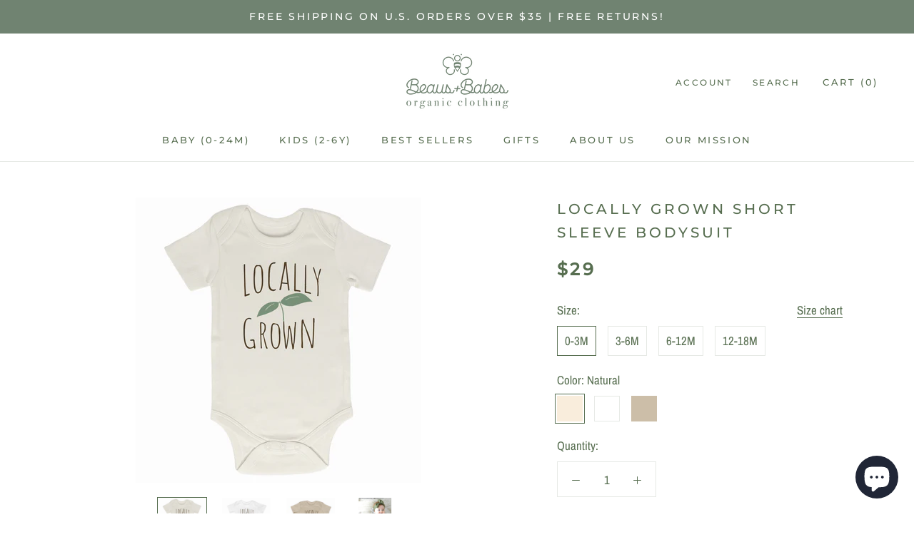

--- FILE ---
content_type: text/html; charset=utf-8
request_url: https://beausandbabes.com/collections/baby-0-24m/products/locally-grown-short-sleeve-bodysuit
body_size: 30421
content:
<!doctype html>

<html class="no-js" lang="en">
  <head>

    <script>
  var wpShopifyTracking = {}

  

  
    wpShopifyTracking.product =
      {
        collections: 'Baby (0-24M),Bodysuits',
        tags: 'Bodysuit,Color_Clay,Color_Natural,Color_White,Short Sleeve,Size_0-3M,Size_12-18M,Size_3-6M,Size_6-12M,Sleeve_Short Sleeve,Style_Bodysuit'
      }
  
</script>

    <!-- Global site tag (gtag.js) - Google Analytics -->
<script async="" src="https://www.googletagmanager.com/gtag/js?id=G-6ZT2NJV6ES"></script>
<script>
window.dataLayer = window.dataLayer || [];
function gtag(){dataLayer.push(arguments);}
gtag('js', new Date());


gtag('config', 'G-6ZT2NJV6ES');
</script>
    <meta charset="utf-8"> 
    <meta http-equiv="X-UA-Compatible" content="IE=edge,chrome=1">
    <meta name="viewport" content="width=device-width, initial-scale=1.0, height=device-height, minimum-scale=1.0, maximum-scale=1.0">
    <meta name="theme-color" content="">

    <title>
      Locally Grown Short Sleeve Bodysuit &ndash; Beaus+BabesLLC
    </title><meta name="description" content="Cozy up in our favorite classic short sleeve bodysuit. Made of 100% organic cotton, it’s super soft to the touch and constructed with a lap-neck design to ensure easy, hassle-free outfit and diaper changes. Made of soft, breathable 100% organic cotton Interlock fabric Nickel-free snaps Sustainably and ethically produce"><link rel="canonical" href="https://beausandbabes.com/products/locally-grown-short-sleeve-bodysuit"><meta property="og:type" content="product">
  <meta property="og:title" content="Locally Grown Short Sleeve Bodysuit"><meta property="og:image" content="http://beausandbabes.com/cdn/shop/products/0037_LocallyGrown_Natural_34f683a2-19e1-4a26-a35d-3fbebecd13d6.jpg?v=1630462383">
    <meta property="og:image:secure_url" content="https://beausandbabes.com/cdn/shop/products/0037_LocallyGrown_Natural_34f683a2-19e1-4a26-a35d-3fbebecd13d6.jpg?v=1630462383">
    <meta property="og:image:width" content="1800">
    <meta property="og:image:height" content="1800"><meta property="product:price:amount" content="29.00">
  <meta property="product:price:currency" content="USD"><meta property="og:description" content="Cozy up in our favorite classic short sleeve bodysuit. Made of 100% organic cotton, it’s super soft to the touch and constructed with a lap-neck design to ensure easy, hassle-free outfit and diaper changes. Made of soft, breathable 100% organic cotton Interlock fabric Nickel-free snaps Sustainably and ethically produce"><meta property="og:url" content="https://beausandbabes.com/products/locally-grown-short-sleeve-bodysuit">
<meta property="og:site_name" content="Beaus+BabesLLC"><meta name="twitter:card" content="summary"><meta name="twitter:title" content="Locally Grown Short Sleeve Bodysuit">
  <meta name="twitter:description" content="
Cozy up in our favorite classic short sleeve bodysuit. Made of 100% organic cotton, it’s super soft to the touch and constructed with a lap-neck design to ensure easy, hassle-free outfit and diaper changes.

Made of soft, breathable 100% organic cotton Interlock fabric
Nickel-free snaps
Sustainably and ethically produced with eco-friendly AZO / heavy metal free water-based dyes
Naturally hypoallergenic
">
  <meta name="twitter:image" content="https://beausandbabes.com/cdn/shop/products/0037_LocallyGrown_Natural_34f683a2-19e1-4a26-a35d-3fbebecd13d6_600x600_crop_center.jpg?v=1630462383">
    <style>
  @font-face {
  font-family: Montserrat;
  font-weight: 500;
  font-style: normal;
  font-display: fallback;
  src: url("//beausandbabes.com/cdn/fonts/montserrat/montserrat_n5.07ef3781d9c78c8b93c98419da7ad4fbeebb6635.woff2") format("woff2"),
       url("//beausandbabes.com/cdn/fonts/montserrat/montserrat_n5.adf9b4bd8b0e4f55a0b203cdd84512667e0d5e4d.woff") format("woff");
}

  @font-face {
  font-family: "Archivo Narrow";
  font-weight: 400;
  font-style: normal;
  font-display: fallback;
  src: url("//beausandbabes.com/cdn/fonts/archivo_narrow/archivonarrow_n4.5c3bab850a22055c235cf940f895d873a8689d70.woff2") format("woff2"),
       url("//beausandbabes.com/cdn/fonts/archivo_narrow/archivonarrow_n4.ea12dd22d3319d164475c1d047ae8f973041a9ff.woff") format("woff");
}


  @font-face {
  font-family: "Archivo Narrow";
  font-weight: 700;
  font-style: normal;
  font-display: fallback;
  src: url("//beausandbabes.com/cdn/fonts/archivo_narrow/archivonarrow_n7.c049bee49aa92b4cfee86dd4e79c9194b8519e2b.woff2") format("woff2"),
       url("//beausandbabes.com/cdn/fonts/archivo_narrow/archivonarrow_n7.89eabe3e1f3044c02b965aa5ad3e57c9e898709d.woff") format("woff");
}

  @font-face {
  font-family: "Archivo Narrow";
  font-weight: 400;
  font-style: italic;
  font-display: fallback;
  src: url("//beausandbabes.com/cdn/fonts/archivo_narrow/archivonarrow_i4.59445c13f0e607542640c8a56f31dcd8ed680cfa.woff2") format("woff2"),
       url("//beausandbabes.com/cdn/fonts/archivo_narrow/archivonarrow_i4.bbf26c99347034f8df1f87b08c4a929cfc5255c8.woff") format("woff");
}

  @font-face {
  font-family: "Archivo Narrow";
  font-weight: 700;
  font-style: italic;
  font-display: fallback;
  src: url("//beausandbabes.com/cdn/fonts/archivo_narrow/archivonarrow_i7.394cd4c9437ad9084e13f72957e92bfbe366a689.woff2") format("woff2"),
       url("//beausandbabes.com/cdn/fonts/archivo_narrow/archivonarrow_i7.f7e98758eef2e613f5c757b5780e7f43b6bcf700.woff") format("woff");
}


  :root {
    --heading-font-family : Montserrat, sans-serif;
    --heading-font-weight : 500;
    --heading-font-style  : normal;

    --text-font-family : "Archivo Narrow", sans-serif;
    --text-font-weight : 400;
    --text-font-style  : normal;

    --base-text-font-size   : 17px;
    --default-text-font-size: 14px;--background          : #ffffff;
    --background-rgb      : 255, 255, 255;
    --light-background    : #ffffff;
    --light-background-rgb: 255, 255, 255;
    --heading-color       : #576e50;
    --text-color          : #576e50;
    --text-color-rgb      : 87, 110, 80;
    --text-color-light    : #576e50;
    --text-color-light-rgb: 87, 110, 80;
    --link-color          : #576e50;
    --link-color-rgb      : 87, 110, 80;
    --border-color        : #e6e9e5;
    --border-color-rgb    : 230, 233, 229;

    --button-background    : #708371;
    --button-background-rgb: 112, 131, 113;
    --button-text-color    : #ffffff;

    --header-background       : #ffffff;
    --header-heading-color    : #576e50;
    --header-light-text-color : #576e50;
    --header-border-color     : #e6e9e5;

    --footer-background    : #ffffff;
    --footer-text-color    : #6a6a6a;
    --footer-heading-color : #1c1b1b;
    --footer-border-color  : #e9e9e9;

    --navigation-background      : #9c9c9c;
    --navigation-background-rgb  : 156, 156, 156;
    --navigation-text-color      : #ffffff;
    --navigation-text-color-light: rgba(255, 255, 255, 0.5);
    --navigation-border-color    : rgba(255, 255, 255, 0.25);

    --newsletter-popup-background     : #576e50;
    --newsletter-popup-text-color     : #ffffff;
    --newsletter-popup-text-color-rgb : 255, 255, 255;

    --secondary-elements-background       : #576e50;
    --secondary-elements-background-rgb   : 87, 110, 80;
    --secondary-elements-text-color       : #ffffff;
    --secondary-elements-text-color-light : rgba(255, 255, 255, 0.5);
    --secondary-elements-border-color     : rgba(255, 255, 255, 0.25);

    --product-sale-price-color    : #708371;
    --product-sale-price-color-rgb: 112, 131, 113;

    /* Shopify related variables */
    --payment-terms-background-color: #ffffff;

    /* Products */

    --horizontal-spacing-four-products-per-row: 40px;
        --horizontal-spacing-two-products-per-row : 40px;

    --vertical-spacing-four-products-per-row: 60px;
        --vertical-spacing-two-products-per-row : 75px;

    /* Animation */
    --drawer-transition-timing: cubic-bezier(0.645, 0.045, 0.355, 1);
    --header-base-height: 80px; /* We set a default for browsers that do not support CSS variables */

    /* Cursors */
    --cursor-zoom-in-svg    : url(//beausandbabes.com/cdn/shop/t/11/assets/cursor-zoom-in.svg?v=71529448283904592981654899635);
    --cursor-zoom-in-2x-svg : url(//beausandbabes.com/cdn/shop/t/11/assets/cursor-zoom-in-2x.svg?v=168700303729327735351654899635);
  }
</style>

<script>
  // IE11 does not have support for CSS variables, so we have to polyfill them
  if (!(((window || {}).CSS || {}).supports && window.CSS.supports('(--a: 0)'))) {
    const script = document.createElement('script');
    script.type = 'text/javascript';
    script.src = 'https://cdn.jsdelivr.net/npm/css-vars-ponyfill@2';
    script.onload = function() {
      cssVars({});
    };

    document.getElementsByTagName('head')[0].appendChild(script);
  }
</script>

    <script>window.performance && window.performance.mark && window.performance.mark('shopify.content_for_header.start');</script><meta name="facebook-domain-verification" content="i59x3n8nq5htp8ql7wra75vt99d5fb">
<meta name="google-site-verification" content="EMFfTEMaW9aEW0LLJ91pK_i__Tihw6Nu50ENoOiar9c">
<meta id="shopify-digital-wallet" name="shopify-digital-wallet" content="/57799901333/digital_wallets/dialog">
<meta name="shopify-checkout-api-token" content="ad70ceaa3f7270c7b66d8ef3c68d596a">
<meta id="in-context-paypal-metadata" data-shop-id="57799901333" data-venmo-supported="false" data-environment="production" data-locale="en_US" data-paypal-v4="true" data-currency="USD">
<link rel="alternate" type="application/json+oembed" href="https://beausandbabes.com/products/locally-grown-short-sleeve-bodysuit.oembed">
<script async="async" src="/checkouts/internal/preloads.js?locale=en-US"></script>
<link rel="preconnect" href="https://shop.app" crossorigin="anonymous">
<script async="async" src="https://shop.app/checkouts/internal/preloads.js?locale=en-US&shop_id=57799901333" crossorigin="anonymous"></script>
<script id="apple-pay-shop-capabilities" type="application/json">{"shopId":57799901333,"countryCode":"US","currencyCode":"USD","merchantCapabilities":["supports3DS"],"merchantId":"gid:\/\/shopify\/Shop\/57799901333","merchantName":"Beaus+BabesLLC","requiredBillingContactFields":["postalAddress","email","phone"],"requiredShippingContactFields":["postalAddress","email","phone"],"shippingType":"shipping","supportedNetworks":["visa","masterCard","amex","discover","elo","jcb"],"total":{"type":"pending","label":"Beaus+BabesLLC","amount":"1.00"},"shopifyPaymentsEnabled":true,"supportsSubscriptions":true}</script>
<script id="shopify-features" type="application/json">{"accessToken":"ad70ceaa3f7270c7b66d8ef3c68d596a","betas":["rich-media-storefront-analytics"],"domain":"beausandbabes.com","predictiveSearch":true,"shopId":57799901333,"locale":"en"}</script>
<script>var Shopify = Shopify || {};
Shopify.shop = "beaus-babesco.myshopify.com";
Shopify.locale = "en";
Shopify.currency = {"active":"USD","rate":"1.0"};
Shopify.country = "US";
Shopify.theme = {"name":"Prestige","id":124717039765,"schema_name":"Prestige","schema_version":"4.14.5","theme_store_id":855,"role":"main"};
Shopify.theme.handle = "null";
Shopify.theme.style = {"id":null,"handle":null};
Shopify.cdnHost = "beausandbabes.com/cdn";
Shopify.routes = Shopify.routes || {};
Shopify.routes.root = "/";</script>
<script type="module">!function(o){(o.Shopify=o.Shopify||{}).modules=!0}(window);</script>
<script>!function(o){function n(){var o=[];function n(){o.push(Array.prototype.slice.apply(arguments))}return n.q=o,n}var t=o.Shopify=o.Shopify||{};t.loadFeatures=n(),t.autoloadFeatures=n()}(window);</script>
<script>
  window.ShopifyPay = window.ShopifyPay || {};
  window.ShopifyPay.apiHost = "shop.app\/pay";
  window.ShopifyPay.redirectState = null;
</script>
<script id="shop-js-analytics" type="application/json">{"pageType":"product"}</script>
<script defer="defer" async type="module" src="//beausandbabes.com/cdn/shopifycloud/shop-js/modules/v2/client.init-shop-cart-sync_BT-GjEfc.en.esm.js"></script>
<script defer="defer" async type="module" src="//beausandbabes.com/cdn/shopifycloud/shop-js/modules/v2/chunk.common_D58fp_Oc.esm.js"></script>
<script defer="defer" async type="module" src="//beausandbabes.com/cdn/shopifycloud/shop-js/modules/v2/chunk.modal_xMitdFEc.esm.js"></script>
<script type="module">
  await import("//beausandbabes.com/cdn/shopifycloud/shop-js/modules/v2/client.init-shop-cart-sync_BT-GjEfc.en.esm.js");
await import("//beausandbabes.com/cdn/shopifycloud/shop-js/modules/v2/chunk.common_D58fp_Oc.esm.js");
await import("//beausandbabes.com/cdn/shopifycloud/shop-js/modules/v2/chunk.modal_xMitdFEc.esm.js");

  window.Shopify.SignInWithShop?.initShopCartSync?.({"fedCMEnabled":true,"windoidEnabled":true});

</script>
<script>
  window.Shopify = window.Shopify || {};
  if (!window.Shopify.featureAssets) window.Shopify.featureAssets = {};
  window.Shopify.featureAssets['shop-js'] = {"shop-cart-sync":["modules/v2/client.shop-cart-sync_DZOKe7Ll.en.esm.js","modules/v2/chunk.common_D58fp_Oc.esm.js","modules/v2/chunk.modal_xMitdFEc.esm.js"],"init-fed-cm":["modules/v2/client.init-fed-cm_B6oLuCjv.en.esm.js","modules/v2/chunk.common_D58fp_Oc.esm.js","modules/v2/chunk.modal_xMitdFEc.esm.js"],"shop-cash-offers":["modules/v2/client.shop-cash-offers_D2sdYoxE.en.esm.js","modules/v2/chunk.common_D58fp_Oc.esm.js","modules/v2/chunk.modal_xMitdFEc.esm.js"],"shop-login-button":["modules/v2/client.shop-login-button_QeVjl5Y3.en.esm.js","modules/v2/chunk.common_D58fp_Oc.esm.js","modules/v2/chunk.modal_xMitdFEc.esm.js"],"pay-button":["modules/v2/client.pay-button_DXTOsIq6.en.esm.js","modules/v2/chunk.common_D58fp_Oc.esm.js","modules/v2/chunk.modal_xMitdFEc.esm.js"],"shop-button":["modules/v2/client.shop-button_DQZHx9pm.en.esm.js","modules/v2/chunk.common_D58fp_Oc.esm.js","modules/v2/chunk.modal_xMitdFEc.esm.js"],"avatar":["modules/v2/client.avatar_BTnouDA3.en.esm.js"],"init-windoid":["modules/v2/client.init-windoid_CR1B-cfM.en.esm.js","modules/v2/chunk.common_D58fp_Oc.esm.js","modules/v2/chunk.modal_xMitdFEc.esm.js"],"init-shop-for-new-customer-accounts":["modules/v2/client.init-shop-for-new-customer-accounts_C_vY_xzh.en.esm.js","modules/v2/client.shop-login-button_QeVjl5Y3.en.esm.js","modules/v2/chunk.common_D58fp_Oc.esm.js","modules/v2/chunk.modal_xMitdFEc.esm.js"],"init-shop-email-lookup-coordinator":["modules/v2/client.init-shop-email-lookup-coordinator_BI7n9ZSv.en.esm.js","modules/v2/chunk.common_D58fp_Oc.esm.js","modules/v2/chunk.modal_xMitdFEc.esm.js"],"init-shop-cart-sync":["modules/v2/client.init-shop-cart-sync_BT-GjEfc.en.esm.js","modules/v2/chunk.common_D58fp_Oc.esm.js","modules/v2/chunk.modal_xMitdFEc.esm.js"],"shop-toast-manager":["modules/v2/client.shop-toast-manager_DiYdP3xc.en.esm.js","modules/v2/chunk.common_D58fp_Oc.esm.js","modules/v2/chunk.modal_xMitdFEc.esm.js"],"init-customer-accounts":["modules/v2/client.init-customer-accounts_D9ZNqS-Q.en.esm.js","modules/v2/client.shop-login-button_QeVjl5Y3.en.esm.js","modules/v2/chunk.common_D58fp_Oc.esm.js","modules/v2/chunk.modal_xMitdFEc.esm.js"],"init-customer-accounts-sign-up":["modules/v2/client.init-customer-accounts-sign-up_iGw4briv.en.esm.js","modules/v2/client.shop-login-button_QeVjl5Y3.en.esm.js","modules/v2/chunk.common_D58fp_Oc.esm.js","modules/v2/chunk.modal_xMitdFEc.esm.js"],"shop-follow-button":["modules/v2/client.shop-follow-button_CqMgW2wH.en.esm.js","modules/v2/chunk.common_D58fp_Oc.esm.js","modules/v2/chunk.modal_xMitdFEc.esm.js"],"checkout-modal":["modules/v2/client.checkout-modal_xHeaAweL.en.esm.js","modules/v2/chunk.common_D58fp_Oc.esm.js","modules/v2/chunk.modal_xMitdFEc.esm.js"],"shop-login":["modules/v2/client.shop-login_D91U-Q7h.en.esm.js","modules/v2/chunk.common_D58fp_Oc.esm.js","modules/v2/chunk.modal_xMitdFEc.esm.js"],"lead-capture":["modules/v2/client.lead-capture_BJmE1dJe.en.esm.js","modules/v2/chunk.common_D58fp_Oc.esm.js","modules/v2/chunk.modal_xMitdFEc.esm.js"],"payment-terms":["modules/v2/client.payment-terms_Ci9AEqFq.en.esm.js","modules/v2/chunk.common_D58fp_Oc.esm.js","modules/v2/chunk.modal_xMitdFEc.esm.js"]};
</script>
<script>(function() {
  var isLoaded = false;
  function asyncLoad() {
    if (isLoaded) return;
    isLoaded = true;
    var urls = ["\/\/cdn.wishpond.net\/connect.js?merchantId=1817537\u0026writeKey=4809ff858ee0\u0026shop=beaus-babesco.myshopify.com"];
    for (var i = 0; i < urls.length; i++) {
      var s = document.createElement('script');
      s.type = 'text/javascript';
      s.async = true;
      s.src = urls[i];
      var x = document.getElementsByTagName('script')[0];
      x.parentNode.insertBefore(s, x);
    }
  };
  if(window.attachEvent) {
    window.attachEvent('onload', asyncLoad);
  } else {
    window.addEventListener('load', asyncLoad, false);
  }
})();</script>
<script id="__st">var __st={"a":57799901333,"offset":-18000,"reqid":"37574587-609c-474b-8fd0-26a0ae4c222f-1769045449","pageurl":"beausandbabes.com\/collections\/baby-0-24m\/products\/locally-grown-short-sleeve-bodysuit","u":"7c2f806a5079","p":"product","rtyp":"product","rid":6994240438421};</script>
<script>window.ShopifyPaypalV4VisibilityTracking = true;</script>
<script id="captcha-bootstrap">!function(){'use strict';const t='contact',e='account',n='new_comment',o=[[t,t],['blogs',n],['comments',n],[t,'customer']],c=[[e,'customer_login'],[e,'guest_login'],[e,'recover_customer_password'],[e,'create_customer']],r=t=>t.map((([t,e])=>`form[action*='/${t}']:not([data-nocaptcha='true']) input[name='form_type'][value='${e}']`)).join(','),a=t=>()=>t?[...document.querySelectorAll(t)].map((t=>t.form)):[];function s(){const t=[...o],e=r(t);return a(e)}const i='password',u='form_key',d=['recaptcha-v3-token','g-recaptcha-response','h-captcha-response',i],f=()=>{try{return window.sessionStorage}catch{return}},m='__shopify_v',_=t=>t.elements[u];function p(t,e,n=!1){try{const o=window.sessionStorage,c=JSON.parse(o.getItem(e)),{data:r}=function(t){const{data:e,action:n}=t;return t[m]||n?{data:e,action:n}:{data:t,action:n}}(c);for(const[e,n]of Object.entries(r))t.elements[e]&&(t.elements[e].value=n);n&&o.removeItem(e)}catch(o){console.error('form repopulation failed',{error:o})}}const l='form_type',E='cptcha';function T(t){t.dataset[E]=!0}const w=window,h=w.document,L='Shopify',v='ce_forms',y='captcha';let A=!1;((t,e)=>{const n=(g='f06e6c50-85a8-45c8-87d0-21a2b65856fe',I='https://cdn.shopify.com/shopifycloud/storefront-forms-hcaptcha/ce_storefront_forms_captcha_hcaptcha.v1.5.2.iife.js',D={infoText:'Protected by hCaptcha',privacyText:'Privacy',termsText:'Terms'},(t,e,n)=>{const o=w[L][v],c=o.bindForm;if(c)return c(t,g,e,D).then(n);var r;o.q.push([[t,g,e,D],n]),r=I,A||(h.body.append(Object.assign(h.createElement('script'),{id:'captcha-provider',async:!0,src:r})),A=!0)});var g,I,D;w[L]=w[L]||{},w[L][v]=w[L][v]||{},w[L][v].q=[],w[L][y]=w[L][y]||{},w[L][y].protect=function(t,e){n(t,void 0,e),T(t)},Object.freeze(w[L][y]),function(t,e,n,w,h,L){const[v,y,A,g]=function(t,e,n){const i=e?o:[],u=t?c:[],d=[...i,...u],f=r(d),m=r(i),_=r(d.filter((([t,e])=>n.includes(e))));return[a(f),a(m),a(_),s()]}(w,h,L),I=t=>{const e=t.target;return e instanceof HTMLFormElement?e:e&&e.form},D=t=>v().includes(t);t.addEventListener('submit',(t=>{const e=I(t);if(!e)return;const n=D(e)&&!e.dataset.hcaptchaBound&&!e.dataset.recaptchaBound,o=_(e),c=g().includes(e)&&(!o||!o.value);(n||c)&&t.preventDefault(),c&&!n&&(function(t){try{if(!f())return;!function(t){const e=f();if(!e)return;const n=_(t);if(!n)return;const o=n.value;o&&e.removeItem(o)}(t);const e=Array.from(Array(32),(()=>Math.random().toString(36)[2])).join('');!function(t,e){_(t)||t.append(Object.assign(document.createElement('input'),{type:'hidden',name:u})),t.elements[u].value=e}(t,e),function(t,e){const n=f();if(!n)return;const o=[...t.querySelectorAll(`input[type='${i}']`)].map((({name:t})=>t)),c=[...d,...o],r={};for(const[a,s]of new FormData(t).entries())c.includes(a)||(r[a]=s);n.setItem(e,JSON.stringify({[m]:1,action:t.action,data:r}))}(t,e)}catch(e){console.error('failed to persist form',e)}}(e),e.submit())}));const S=(t,e)=>{t&&!t.dataset[E]&&(n(t,e.some((e=>e===t))),T(t))};for(const o of['focusin','change'])t.addEventListener(o,(t=>{const e=I(t);D(e)&&S(e,y())}));const B=e.get('form_key'),M=e.get(l),P=B&&M;t.addEventListener('DOMContentLoaded',(()=>{const t=y();if(P)for(const e of t)e.elements[l].value===M&&p(e,B);[...new Set([...A(),...v().filter((t=>'true'===t.dataset.shopifyCaptcha))])].forEach((e=>S(e,t)))}))}(h,new URLSearchParams(w.location.search),n,t,e,['guest_login'])})(!0,!0)}();</script>
<script integrity="sha256-4kQ18oKyAcykRKYeNunJcIwy7WH5gtpwJnB7kiuLZ1E=" data-source-attribution="shopify.loadfeatures" defer="defer" src="//beausandbabes.com/cdn/shopifycloud/storefront/assets/storefront/load_feature-a0a9edcb.js" crossorigin="anonymous"></script>
<script crossorigin="anonymous" defer="defer" src="//beausandbabes.com/cdn/shopifycloud/storefront/assets/shopify_pay/storefront-65b4c6d7.js?v=20250812"></script>
<script data-source-attribution="shopify.dynamic_checkout.dynamic.init">var Shopify=Shopify||{};Shopify.PaymentButton=Shopify.PaymentButton||{isStorefrontPortableWallets:!0,init:function(){window.Shopify.PaymentButton.init=function(){};var t=document.createElement("script");t.src="https://beausandbabes.com/cdn/shopifycloud/portable-wallets/latest/portable-wallets.en.js",t.type="module",document.head.appendChild(t)}};
</script>
<script data-source-attribution="shopify.dynamic_checkout.buyer_consent">
  function portableWalletsHideBuyerConsent(e){var t=document.getElementById("shopify-buyer-consent"),n=document.getElementById("shopify-subscription-policy-button");t&&n&&(t.classList.add("hidden"),t.setAttribute("aria-hidden","true"),n.removeEventListener("click",e))}function portableWalletsShowBuyerConsent(e){var t=document.getElementById("shopify-buyer-consent"),n=document.getElementById("shopify-subscription-policy-button");t&&n&&(t.classList.remove("hidden"),t.removeAttribute("aria-hidden"),n.addEventListener("click",e))}window.Shopify?.PaymentButton&&(window.Shopify.PaymentButton.hideBuyerConsent=portableWalletsHideBuyerConsent,window.Shopify.PaymentButton.showBuyerConsent=portableWalletsShowBuyerConsent);
</script>
<script data-source-attribution="shopify.dynamic_checkout.cart.bootstrap">document.addEventListener("DOMContentLoaded",(function(){function t(){return document.querySelector("shopify-accelerated-checkout-cart, shopify-accelerated-checkout")}if(t())Shopify.PaymentButton.init();else{new MutationObserver((function(e,n){t()&&(Shopify.PaymentButton.init(),n.disconnect())})).observe(document.body,{childList:!0,subtree:!0})}}));
</script>
<link id="shopify-accelerated-checkout-styles" rel="stylesheet" media="screen" href="https://beausandbabes.com/cdn/shopifycloud/portable-wallets/latest/accelerated-checkout-backwards-compat.css" crossorigin="anonymous">
<style id="shopify-accelerated-checkout-cart">
        #shopify-buyer-consent {
  margin-top: 1em;
  display: inline-block;
  width: 100%;
}

#shopify-buyer-consent.hidden {
  display: none;
}

#shopify-subscription-policy-button {
  background: none;
  border: none;
  padding: 0;
  text-decoration: underline;
  font-size: inherit;
  cursor: pointer;
}

#shopify-subscription-policy-button::before {
  box-shadow: none;
}

      </style>

<script>window.performance && window.performance.mark && window.performance.mark('shopify.content_for_header.end');</script>

    <link rel="stylesheet" href="//beausandbabes.com/cdn/shop/t/11/assets/theme.css?v=182192708748863693131654137457">

    <script>// This allows to expose several variables to the global scope, to be used in scripts
      window.theme = {
        pageType: "product",
        moneyFormat: "${{amount}}",
        moneyWithCurrencyFormat: "${{amount}} USD",
        productImageSize: "natural",
        searchMode: "product,article,page",
        showPageTransition: false,
        showElementStaggering: false,
        showImageZooming: true
      };

      window.routes = {
        rootUrl: "\/",
        rootUrlWithoutSlash: '',
        cartUrl: "\/cart",
        cartAddUrl: "\/cart\/add",
        cartChangeUrl: "\/cart\/change",
        searchUrl: "\/search",
        productRecommendationsUrl: "\/recommendations\/products"
      };

      window.languages = {
        cartAddNote: "Add Order Note",
        cartEditNote: "Edit Order Note",
        productImageLoadingError: "This image could not be loaded. Please try to reload the page.",
        productFormAddToCart: "Add to cart",
        productFormUnavailable: "Unavailable",
        productFormSoldOut: "Sold Out",
        shippingEstimatorOneResult: "1 option available:",
        shippingEstimatorMoreResults: "{{count}} options available:",
        shippingEstimatorNoResults: "No shipping could be found"
      };

      window.lazySizesConfig = {
        loadHidden: false,
        hFac: 0.5,
        expFactor: 2,
        ricTimeout: 150,
        lazyClass: 'Image--lazyLoad',
        loadingClass: 'Image--lazyLoading',
        loadedClass: 'Image--lazyLoaded'
      };

      document.documentElement.className = document.documentElement.className.replace('no-js', 'js');
      document.documentElement.style.setProperty('--window-height', window.innerHeight + 'px');

      // We do a quick detection of some features (we could use Modernizr but for so little...)
      (function() {
        document.documentElement.className += ((window.CSS && window.CSS.supports('(position: sticky) or (position: -webkit-sticky)')) ? ' supports-sticky' : ' no-supports-sticky');
        document.documentElement.className += (window.matchMedia('(-moz-touch-enabled: 1), (hover: none)')).matches ? ' no-supports-hover' : ' supports-hover';
      }());
    </script>

    <script src="//beausandbabes.com/cdn/shop/t/11/assets/lazysizes.min.js?v=174358363404432586981626062086" async></script><script src="https://polyfill-fastly.net/v3/polyfill.min.js?unknown=polyfill&features=fetch,Element.prototype.closest,Element.prototype.remove,Element.prototype.classList,Array.prototype.includes,Array.prototype.fill,Object.assign,CustomEvent,IntersectionObserver,IntersectionObserverEntry,URL" defer></script>
    <script src="//beausandbabes.com/cdn/shop/t/11/assets/libs.min.js?v=26178543184394469741626062086" defer></script>
    <script src="//beausandbabes.com/cdn/shop/t/11/assets/theme.min.js?v=67427764916843642421626062090" defer></script>
    <script src="//beausandbabes.com/cdn/shop/t/11/assets/custom.js?v=183944157590872491501626062088" defer></script>

    <script>
      (function () {
        window.onpageshow = function() {
          if (window.theme.showPageTransition) {
            var pageTransition = document.querySelector('.PageTransition');

            if (pageTransition) {
              pageTransition.style.visibility = 'visible';
              pageTransition.style.opacity = '0';
            }
          }

          // When the page is loaded from the cache, we have to reload the cart content
          document.documentElement.dispatchEvent(new CustomEvent('cart:refresh', {
            bubbles: true
          }));
        };
      })();
    </script>

    
  <script type="application/ld+json">
  {
    "@context": "http://schema.org",
    "@type": "Product",
    "offers": [{
          "@type": "Offer",
          "name": "0-3M \/ Natural",
          "availability":"https://schema.org/InStock",
          "price": 29.0,
          "priceCurrency": "USD",
          "priceValidUntil": "2026-01-31","url": "/products/locally-grown-short-sleeve-bodysuit?variant=40660206878869"
        },
{
          "@type": "Offer",
          "name": "0-3M \/ White",
          "availability":"https://schema.org/InStock",
          "price": 29.0,
          "priceCurrency": "USD",
          "priceValidUntil": "2026-01-31","url": "/products/locally-grown-short-sleeve-bodysuit?variant=40660206944405"
        },
{
          "@type": "Offer",
          "name": "0-3M \/ Clay",
          "availability":"https://schema.org/InStock",
          "price": 29.0,
          "priceCurrency": "USD",
          "priceValidUntil": "2026-01-31","url": "/products/locally-grown-short-sleeve-bodysuit?variant=40939982094485"
        },
{
          "@type": "Offer",
          "name": "3-6M \/ Natural",
          "availability":"https://schema.org/InStock",
          "price": 29.0,
          "priceCurrency": "USD",
          "priceValidUntil": "2026-01-31","url": "/products/locally-grown-short-sleeve-bodysuit?variant=40660206977173"
        },
{
          "@type": "Offer",
          "name": "3-6M \/ White",
          "availability":"https://schema.org/InStock",
          "price": 29.0,
          "priceCurrency": "USD",
          "priceValidUntil": "2026-01-31","url": "/products/locally-grown-short-sleeve-bodysuit?variant=40660207042709"
        },
{
          "@type": "Offer",
          "name": "3-6M \/ Clay",
          "availability":"https://schema.org/InStock",
          "price": 29.0,
          "priceCurrency": "USD",
          "priceValidUntil": "2026-01-31","url": "/products/locally-grown-short-sleeve-bodysuit?variant=40939982192789"
        },
{
          "@type": "Offer",
          "name": "6-12M \/ Natural",
          "availability":"https://schema.org/InStock",
          "price": 29.0,
          "priceCurrency": "USD",
          "priceValidUntil": "2026-01-31","url": "/products/locally-grown-short-sleeve-bodysuit?variant=40660207075477"
        },
{
          "@type": "Offer",
          "name": "6-12M \/ White",
          "availability":"https://schema.org/InStock",
          "price": 29.0,
          "priceCurrency": "USD",
          "priceValidUntil": "2026-01-31","url": "/products/locally-grown-short-sleeve-bodysuit?variant=40660207141013"
        },
{
          "@type": "Offer",
          "name": "6-12M \/ Clay",
          "availability":"https://schema.org/InStock",
          "price": 29.0,
          "priceCurrency": "USD",
          "priceValidUntil": "2026-01-31","url": "/products/locally-grown-short-sleeve-bodysuit?variant=40939982225557"
        },
{
          "@type": "Offer",
          "name": "12-18M \/ Natural",
          "availability":"https://schema.org/InStock",
          "price": 29.0,
          "priceCurrency": "USD",
          "priceValidUntil": "2026-01-31","url": "/products/locally-grown-short-sleeve-bodysuit?variant=40660207173781"
        },
{
          "@type": "Offer",
          "name": "12-18M \/ White",
          "availability":"https://schema.org/InStock",
          "price": 29.0,
          "priceCurrency": "USD",
          "priceValidUntil": "2026-01-31","url": "/products/locally-grown-short-sleeve-bodysuit?variant=40660207239317"
        },
{
          "@type": "Offer",
          "name": "12-18M \/ Clay",
          "availability":"https://schema.org/InStock",
          "price": 29.0,
          "priceCurrency": "USD",
          "priceValidUntil": "2026-01-31","url": "/products/locally-grown-short-sleeve-bodysuit?variant=40939982258325"
        }
],
    "brand": {
      "name": "Beaus+BabesLLC"
    },
    "name": "Locally Grown Short Sleeve Bodysuit",
    "description": "\nCozy up in our favorite classic short sleeve bodysuit. Made of 100% organic cotton, it’s super soft to the touch and constructed with a lap-neck design to ensure easy, hassle-free outfit and diaper changes.\n\nMade of soft, breathable 100% organic cotton Interlock fabric\nNickel-free snaps\nSustainably and ethically produced with eco-friendly AZO \/ heavy metal free water-based dyes\nNaturally hypoallergenic\n",
    "category": "Bodysuits",
    "url": "/products/locally-grown-short-sleeve-bodysuit",
    "sku": "",
    "image": {
      "@type": "ImageObject",
      "url": "https://beausandbabes.com/cdn/shop/products/0037_LocallyGrown_Natural_34f683a2-19e1-4a26-a35d-3fbebecd13d6_1024x.jpg?v=1630462383",
      "image": "https://beausandbabes.com/cdn/shop/products/0037_LocallyGrown_Natural_34f683a2-19e1-4a26-a35d-3fbebecd13d6_1024x.jpg?v=1630462383",
      "name": "natural",
      "width": "1024",
      "height": "1024"
    }
  }
  </script>



  <script type="application/ld+json">
  {
    "@context": "http://schema.org",
    "@type": "BreadcrumbList",
  "itemListElement": [{
      "@type": "ListItem",
      "position": 1,
      "name": "Translation missing: en.general.breadcrumb.home",
      "item": "https://beausandbabes.com"
    },{
          "@type": "ListItem",
          "position": 2,
          "name": "Baby (0-24M)",
          "item": "https://beausandbabes.com/collections/baby-0-24m"
        }, {
          "@type": "ListItem",
          "position": 3,
          "name": "Locally Grown Short Sleeve Bodysuit",
          "item": "https://beausandbabes.com/collections/baby-0-24m/products/locally-grown-short-sleeve-bodysuit"
        }]
  }
  </script>

  
	<script>var loox_global_hash = '1726585788332';
var is_enable_smart_reviews_sorting = ('false' === 'true') ? true : false;</script><script>var loox_pop_active = true;var loox_pop_display = {"home_page":true,"product_page":true,"cart_page":true,"other_pages":true};</script><style>.loox-reviews-default { max-width: 1200px; margin: 0 auto; }.loox-rating .loox-icon { color:#ffe45e; }
:root { --lxs-rating-icon-color: #ffe45e; }</style>
<!-- BEGIN app block: shopify://apps/klaviyo-email-marketing-sms/blocks/klaviyo-onsite-embed/2632fe16-c075-4321-a88b-50b567f42507 -->












  <script async src="https://static.klaviyo.com/onsite/js/XPQEKj/klaviyo.js?company_id=XPQEKj"></script>
  <script>!function(){if(!window.klaviyo){window._klOnsite=window._klOnsite||[];try{window.klaviyo=new Proxy({},{get:function(n,i){return"push"===i?function(){var n;(n=window._klOnsite).push.apply(n,arguments)}:function(){for(var n=arguments.length,o=new Array(n),w=0;w<n;w++)o[w]=arguments[w];var t="function"==typeof o[o.length-1]?o.pop():void 0,e=new Promise((function(n){window._klOnsite.push([i].concat(o,[function(i){t&&t(i),n(i)}]))}));return e}}})}catch(n){window.klaviyo=window.klaviyo||[],window.klaviyo.push=function(){var n;(n=window._klOnsite).push.apply(n,arguments)}}}}();</script>

  
    <script id="viewed_product">
      if (item == null) {
        var _learnq = _learnq || [];

        var MetafieldReviews = null
        var MetafieldYotpoRating = null
        var MetafieldYotpoCount = null
        var MetafieldLooxRating = null
        var MetafieldLooxCount = null
        var okendoProduct = null
        var okendoProductReviewCount = null
        var okendoProductReviewAverageValue = null
        try {
          // The following fields are used for Customer Hub recently viewed in order to add reviews.
          // This information is not part of __kla_viewed. Instead, it is part of __kla_viewed_reviewed_items
          MetafieldReviews = {};
          MetafieldYotpoRating = null
          MetafieldYotpoCount = null
          MetafieldLooxRating = null
          MetafieldLooxCount = null

          okendoProduct = null
          // If the okendo metafield is not legacy, it will error, which then requires the new json formatted data
          if (okendoProduct && 'error' in okendoProduct) {
            okendoProduct = null
          }
          okendoProductReviewCount = okendoProduct ? okendoProduct.reviewCount : null
          okendoProductReviewAverageValue = okendoProduct ? okendoProduct.reviewAverageValue : null
        } catch (error) {
          console.error('Error in Klaviyo onsite reviews tracking:', error);
        }

        var item = {
          Name: "Locally Grown Short Sleeve Bodysuit",
          ProductID: 6994240438421,
          Categories: ["Baby (0-24M)","Bodysuits"],
          ImageURL: "https://beausandbabes.com/cdn/shop/products/0037_LocallyGrown_Natural_34f683a2-19e1-4a26-a35d-3fbebecd13d6_grande.jpg?v=1630462383",
          URL: "https://beausandbabes.com/products/locally-grown-short-sleeve-bodysuit",
          Brand: "Beaus+BabesLLC",
          Price: "$29.00",
          Value: "29.00",
          CompareAtPrice: "$0.00"
        };
        _learnq.push(['track', 'Viewed Product', item]);
        _learnq.push(['trackViewedItem', {
          Title: item.Name,
          ItemId: item.ProductID,
          Categories: item.Categories,
          ImageUrl: item.ImageURL,
          Url: item.URL,
          Metadata: {
            Brand: item.Brand,
            Price: item.Price,
            Value: item.Value,
            CompareAtPrice: item.CompareAtPrice
          },
          metafields:{
            reviews: MetafieldReviews,
            yotpo:{
              rating: MetafieldYotpoRating,
              count: MetafieldYotpoCount,
            },
            loox:{
              rating: MetafieldLooxRating,
              count: MetafieldLooxCount,
            },
            okendo: {
              rating: okendoProductReviewAverageValue,
              count: okendoProductReviewCount,
            }
          }
        }]);
      }
    </script>
  




  <script>
    window.klaviyoReviewsProductDesignMode = false
  </script>







<!-- END app block --><script src="https://cdn.shopify.com/extensions/e8878072-2f6b-4e89-8082-94b04320908d/inbox-1254/assets/inbox-chat-loader.js" type="text/javascript" defer="defer"></script>
<link href="https://monorail-edge.shopifysvc.com" rel="dns-prefetch">
<script>(function(){if ("sendBeacon" in navigator && "performance" in window) {try {var session_token_from_headers = performance.getEntriesByType('navigation')[0].serverTiming.find(x => x.name == '_s').description;} catch {var session_token_from_headers = undefined;}var session_cookie_matches = document.cookie.match(/_shopify_s=([^;]*)/);var session_token_from_cookie = session_cookie_matches && session_cookie_matches.length === 2 ? session_cookie_matches[1] : "";var session_token = session_token_from_headers || session_token_from_cookie || "";function handle_abandonment_event(e) {var entries = performance.getEntries().filter(function(entry) {return /monorail-edge.shopifysvc.com/.test(entry.name);});if (!window.abandonment_tracked && entries.length === 0) {window.abandonment_tracked = true;var currentMs = Date.now();var navigation_start = performance.timing.navigationStart;var payload = {shop_id: 57799901333,url: window.location.href,navigation_start,duration: currentMs - navigation_start,session_token,page_type: "product"};window.navigator.sendBeacon("https://monorail-edge.shopifysvc.com/v1/produce", JSON.stringify({schema_id: "online_store_buyer_site_abandonment/1.1",payload: payload,metadata: {event_created_at_ms: currentMs,event_sent_at_ms: currentMs}}));}}window.addEventListener('pagehide', handle_abandonment_event);}}());</script>
<script id="web-pixels-manager-setup">(function e(e,d,r,n,o){if(void 0===o&&(o={}),!Boolean(null===(a=null===(i=window.Shopify)||void 0===i?void 0:i.analytics)||void 0===a?void 0:a.replayQueue)){var i,a;window.Shopify=window.Shopify||{};var t=window.Shopify;t.analytics=t.analytics||{};var s=t.analytics;s.replayQueue=[],s.publish=function(e,d,r){return s.replayQueue.push([e,d,r]),!0};try{self.performance.mark("wpm:start")}catch(e){}var l=function(){var e={modern:/Edge?\/(1{2}[4-9]|1[2-9]\d|[2-9]\d{2}|\d{4,})\.\d+(\.\d+|)|Firefox\/(1{2}[4-9]|1[2-9]\d|[2-9]\d{2}|\d{4,})\.\d+(\.\d+|)|Chrom(ium|e)\/(9{2}|\d{3,})\.\d+(\.\d+|)|(Maci|X1{2}).+ Version\/(15\.\d+|(1[6-9]|[2-9]\d|\d{3,})\.\d+)([,.]\d+|)( \(\w+\)|)( Mobile\/\w+|) Safari\/|Chrome.+OPR\/(9{2}|\d{3,})\.\d+\.\d+|(CPU[ +]OS|iPhone[ +]OS|CPU[ +]iPhone|CPU IPhone OS|CPU iPad OS)[ +]+(15[._]\d+|(1[6-9]|[2-9]\d|\d{3,})[._]\d+)([._]\d+|)|Android:?[ /-](13[3-9]|1[4-9]\d|[2-9]\d{2}|\d{4,})(\.\d+|)(\.\d+|)|Android.+Firefox\/(13[5-9]|1[4-9]\d|[2-9]\d{2}|\d{4,})\.\d+(\.\d+|)|Android.+Chrom(ium|e)\/(13[3-9]|1[4-9]\d|[2-9]\d{2}|\d{4,})\.\d+(\.\d+|)|SamsungBrowser\/([2-9]\d|\d{3,})\.\d+/,legacy:/Edge?\/(1[6-9]|[2-9]\d|\d{3,})\.\d+(\.\d+|)|Firefox\/(5[4-9]|[6-9]\d|\d{3,})\.\d+(\.\d+|)|Chrom(ium|e)\/(5[1-9]|[6-9]\d|\d{3,})\.\d+(\.\d+|)([\d.]+$|.*Safari\/(?![\d.]+ Edge\/[\d.]+$))|(Maci|X1{2}).+ Version\/(10\.\d+|(1[1-9]|[2-9]\d|\d{3,})\.\d+)([,.]\d+|)( \(\w+\)|)( Mobile\/\w+|) Safari\/|Chrome.+OPR\/(3[89]|[4-9]\d|\d{3,})\.\d+\.\d+|(CPU[ +]OS|iPhone[ +]OS|CPU[ +]iPhone|CPU IPhone OS|CPU iPad OS)[ +]+(10[._]\d+|(1[1-9]|[2-9]\d|\d{3,})[._]\d+)([._]\d+|)|Android:?[ /-](13[3-9]|1[4-9]\d|[2-9]\d{2}|\d{4,})(\.\d+|)(\.\d+|)|Mobile Safari.+OPR\/([89]\d|\d{3,})\.\d+\.\d+|Android.+Firefox\/(13[5-9]|1[4-9]\d|[2-9]\d{2}|\d{4,})\.\d+(\.\d+|)|Android.+Chrom(ium|e)\/(13[3-9]|1[4-9]\d|[2-9]\d{2}|\d{4,})\.\d+(\.\d+|)|Android.+(UC? ?Browser|UCWEB|U3)[ /]?(15\.([5-9]|\d{2,})|(1[6-9]|[2-9]\d|\d{3,})\.\d+)\.\d+|SamsungBrowser\/(5\.\d+|([6-9]|\d{2,})\.\d+)|Android.+MQ{2}Browser\/(14(\.(9|\d{2,})|)|(1[5-9]|[2-9]\d|\d{3,})(\.\d+|))(\.\d+|)|K[Aa][Ii]OS\/(3\.\d+|([4-9]|\d{2,})\.\d+)(\.\d+|)/},d=e.modern,r=e.legacy,n=navigator.userAgent;return n.match(d)?"modern":n.match(r)?"legacy":"unknown"}(),u="modern"===l?"modern":"legacy",c=(null!=n?n:{modern:"",legacy:""})[u],f=function(e){return[e.baseUrl,"/wpm","/b",e.hashVersion,"modern"===e.buildTarget?"m":"l",".js"].join("")}({baseUrl:d,hashVersion:r,buildTarget:u}),m=function(e){var d=e.version,r=e.bundleTarget,n=e.surface,o=e.pageUrl,i=e.monorailEndpoint;return{emit:function(e){var a=e.status,t=e.errorMsg,s=(new Date).getTime(),l=JSON.stringify({metadata:{event_sent_at_ms:s},events:[{schema_id:"web_pixels_manager_load/3.1",payload:{version:d,bundle_target:r,page_url:o,status:a,surface:n,error_msg:t},metadata:{event_created_at_ms:s}}]});if(!i)return console&&console.warn&&console.warn("[Web Pixels Manager] No Monorail endpoint provided, skipping logging."),!1;try{return self.navigator.sendBeacon.bind(self.navigator)(i,l)}catch(e){}var u=new XMLHttpRequest;try{return u.open("POST",i,!0),u.setRequestHeader("Content-Type","text/plain"),u.send(l),!0}catch(e){return console&&console.warn&&console.warn("[Web Pixels Manager] Got an unhandled error while logging to Monorail."),!1}}}}({version:r,bundleTarget:l,surface:e.surface,pageUrl:self.location.href,monorailEndpoint:e.monorailEndpoint});try{o.browserTarget=l,function(e){var d=e.src,r=e.async,n=void 0===r||r,o=e.onload,i=e.onerror,a=e.sri,t=e.scriptDataAttributes,s=void 0===t?{}:t,l=document.createElement("script"),u=document.querySelector("head"),c=document.querySelector("body");if(l.async=n,l.src=d,a&&(l.integrity=a,l.crossOrigin="anonymous"),s)for(var f in s)if(Object.prototype.hasOwnProperty.call(s,f))try{l.dataset[f]=s[f]}catch(e){}if(o&&l.addEventListener("load",o),i&&l.addEventListener("error",i),u)u.appendChild(l);else{if(!c)throw new Error("Did not find a head or body element to append the script");c.appendChild(l)}}({src:f,async:!0,onload:function(){if(!function(){var e,d;return Boolean(null===(d=null===(e=window.Shopify)||void 0===e?void 0:e.analytics)||void 0===d?void 0:d.initialized)}()){var d=window.webPixelsManager.init(e)||void 0;if(d){var r=window.Shopify.analytics;r.replayQueue.forEach((function(e){var r=e[0],n=e[1],o=e[2];d.publishCustomEvent(r,n,o)})),r.replayQueue=[],r.publish=d.publishCustomEvent,r.visitor=d.visitor,r.initialized=!0}}},onerror:function(){return m.emit({status:"failed",errorMsg:"".concat(f," has failed to load")})},sri:function(e){var d=/^sha384-[A-Za-z0-9+/=]+$/;return"string"==typeof e&&d.test(e)}(c)?c:"",scriptDataAttributes:o}),m.emit({status:"loading"})}catch(e){m.emit({status:"failed",errorMsg:(null==e?void 0:e.message)||"Unknown error"})}}})({shopId: 57799901333,storefrontBaseUrl: "https://beausandbabes.com",extensionsBaseUrl: "https://extensions.shopifycdn.com/cdn/shopifycloud/web-pixels-manager",monorailEndpoint: "https://monorail-edge.shopifysvc.com/unstable/produce_batch",surface: "storefront-renderer",enabledBetaFlags: ["2dca8a86"],webPixelsConfigList: [{"id":"620331157","configuration":"{\"config\":\"{\\\"pixel_id\\\":\\\"G-6ZT2NJV6ES\\\",\\\"target_country\\\":\\\"US\\\",\\\"gtag_events\\\":[{\\\"type\\\":\\\"begin_checkout\\\",\\\"action_label\\\":\\\"G-6ZT2NJV6ES\\\"},{\\\"type\\\":\\\"search\\\",\\\"action_label\\\":\\\"G-6ZT2NJV6ES\\\"},{\\\"type\\\":\\\"view_item\\\",\\\"action_label\\\":[\\\"G-6ZT2NJV6ES\\\",\\\"MC-B2GFS305HF\\\"]},{\\\"type\\\":\\\"purchase\\\",\\\"action_label\\\":[\\\"G-6ZT2NJV6ES\\\",\\\"MC-B2GFS305HF\\\"]},{\\\"type\\\":\\\"page_view\\\",\\\"action_label\\\":[\\\"G-6ZT2NJV6ES\\\",\\\"MC-B2GFS305HF\\\"]},{\\\"type\\\":\\\"add_payment_info\\\",\\\"action_label\\\":\\\"G-6ZT2NJV6ES\\\"},{\\\"type\\\":\\\"add_to_cart\\\",\\\"action_label\\\":\\\"G-6ZT2NJV6ES\\\"}],\\\"enable_monitoring_mode\\\":false}\"}","eventPayloadVersion":"v1","runtimeContext":"OPEN","scriptVersion":"b2a88bafab3e21179ed38636efcd8a93","type":"APP","apiClientId":1780363,"privacyPurposes":[],"dataSharingAdjustments":{"protectedCustomerApprovalScopes":["read_customer_address","read_customer_email","read_customer_name","read_customer_personal_data","read_customer_phone"]}},{"id":"510460053","configuration":"{\"pixelCode\":\"CAFODP3C77UAJDC74FR0\"}","eventPayloadVersion":"v1","runtimeContext":"STRICT","scriptVersion":"22e92c2ad45662f435e4801458fb78cc","type":"APP","apiClientId":4383523,"privacyPurposes":["ANALYTICS","MARKETING","SALE_OF_DATA"],"dataSharingAdjustments":{"protectedCustomerApprovalScopes":["read_customer_address","read_customer_email","read_customer_name","read_customer_personal_data","read_customer_phone"]}},{"id":"264798357","configuration":"{\"pixel_id\":\"327727706049586\",\"pixel_type\":\"facebook_pixel\",\"metaapp_system_user_token\":\"-\"}","eventPayloadVersion":"v1","runtimeContext":"OPEN","scriptVersion":"ca16bc87fe92b6042fbaa3acc2fbdaa6","type":"APP","apiClientId":2329312,"privacyPurposes":["ANALYTICS","MARKETING","SALE_OF_DATA"],"dataSharingAdjustments":{"protectedCustomerApprovalScopes":["read_customer_address","read_customer_email","read_customer_name","read_customer_personal_data","read_customer_phone"]}},{"id":"93913237","eventPayloadVersion":"v1","runtimeContext":"LAX","scriptVersion":"1","type":"CUSTOM","privacyPurposes":["ANALYTICS"],"name":"Google Analytics tag (migrated)"},{"id":"shopify-app-pixel","configuration":"{}","eventPayloadVersion":"v1","runtimeContext":"STRICT","scriptVersion":"0450","apiClientId":"shopify-pixel","type":"APP","privacyPurposes":["ANALYTICS","MARKETING"]},{"id":"shopify-custom-pixel","eventPayloadVersion":"v1","runtimeContext":"LAX","scriptVersion":"0450","apiClientId":"shopify-pixel","type":"CUSTOM","privacyPurposes":["ANALYTICS","MARKETING"]}],isMerchantRequest: false,initData: {"shop":{"name":"Beaus+BabesLLC","paymentSettings":{"currencyCode":"USD"},"myshopifyDomain":"beaus-babesco.myshopify.com","countryCode":"US","storefrontUrl":"https:\/\/beausandbabes.com"},"customer":null,"cart":null,"checkout":null,"productVariants":[{"price":{"amount":29.0,"currencyCode":"USD"},"product":{"title":"Locally Grown Short Sleeve Bodysuit","vendor":"Beaus+BabesLLC","id":"6994240438421","untranslatedTitle":"Locally Grown Short Sleeve Bodysuit","url":"\/products\/locally-grown-short-sleeve-bodysuit","type":"Bodysuits"},"id":"40660206878869","image":{"src":"\/\/beausandbabes.com\/cdn\/shop\/products\/0037_LocallyGrown_Natural_34f683a2-19e1-4a26-a35d-3fbebecd13d6.jpg?v=1630462383"},"sku":"","title":"0-3M \/ Natural","untranslatedTitle":"0-3M \/ Natural"},{"price":{"amount":29.0,"currencyCode":"USD"},"product":{"title":"Locally Grown Short Sleeve Bodysuit","vendor":"Beaus+BabesLLC","id":"6994240438421","untranslatedTitle":"Locally Grown Short Sleeve Bodysuit","url":"\/products\/locally-grown-short-sleeve-bodysuit","type":"Bodysuits"},"id":"40660206944405","image":{"src":"\/\/beausandbabes.com\/cdn\/shop\/products\/0036_LocallyGrown_White_a81883cc-a042-44f6-8a0d-3bc949b0c9ac.jpg?v=1630462387"},"sku":"","title":"0-3M \/ White","untranslatedTitle":"0-3M \/ White"},{"price":{"amount":29.0,"currencyCode":"USD"},"product":{"title":"Locally Grown Short Sleeve Bodysuit","vendor":"Beaus+BabesLLC","id":"6994240438421","untranslatedTitle":"Locally Grown Short Sleeve Bodysuit","url":"\/products\/locally-grown-short-sleeve-bodysuit","type":"Bodysuits"},"id":"40939982094485","image":{"src":"\/\/beausandbabes.com\/cdn\/shop\/products\/0038_LocallyGrown_Clay_2cd0c0fd-62df-4162-9c20-86ddfe2d97b3.jpg?v=1630462391"},"sku":"","title":"0-3M \/ Clay","untranslatedTitle":"0-3M \/ Clay"},{"price":{"amount":29.0,"currencyCode":"USD"},"product":{"title":"Locally Grown Short Sleeve Bodysuit","vendor":"Beaus+BabesLLC","id":"6994240438421","untranslatedTitle":"Locally Grown Short Sleeve Bodysuit","url":"\/products\/locally-grown-short-sleeve-bodysuit","type":"Bodysuits"},"id":"40660206977173","image":{"src":"\/\/beausandbabes.com\/cdn\/shop\/products\/0037_LocallyGrown_Natural_34f683a2-19e1-4a26-a35d-3fbebecd13d6.jpg?v=1630462383"},"sku":"","title":"3-6M \/ Natural","untranslatedTitle":"3-6M \/ Natural"},{"price":{"amount":29.0,"currencyCode":"USD"},"product":{"title":"Locally Grown Short Sleeve Bodysuit","vendor":"Beaus+BabesLLC","id":"6994240438421","untranslatedTitle":"Locally Grown Short Sleeve Bodysuit","url":"\/products\/locally-grown-short-sleeve-bodysuit","type":"Bodysuits"},"id":"40660207042709","image":{"src":"\/\/beausandbabes.com\/cdn\/shop\/products\/0036_LocallyGrown_White_a81883cc-a042-44f6-8a0d-3bc949b0c9ac.jpg?v=1630462387"},"sku":"","title":"3-6M \/ White","untranslatedTitle":"3-6M \/ White"},{"price":{"amount":29.0,"currencyCode":"USD"},"product":{"title":"Locally Grown Short Sleeve Bodysuit","vendor":"Beaus+BabesLLC","id":"6994240438421","untranslatedTitle":"Locally Grown Short Sleeve Bodysuit","url":"\/products\/locally-grown-short-sleeve-bodysuit","type":"Bodysuits"},"id":"40939982192789","image":{"src":"\/\/beausandbabes.com\/cdn\/shop\/products\/0038_LocallyGrown_Clay_2cd0c0fd-62df-4162-9c20-86ddfe2d97b3.jpg?v=1630462391"},"sku":"","title":"3-6M \/ Clay","untranslatedTitle":"3-6M \/ Clay"},{"price":{"amount":29.0,"currencyCode":"USD"},"product":{"title":"Locally Grown Short Sleeve Bodysuit","vendor":"Beaus+BabesLLC","id":"6994240438421","untranslatedTitle":"Locally Grown Short Sleeve Bodysuit","url":"\/products\/locally-grown-short-sleeve-bodysuit","type":"Bodysuits"},"id":"40660207075477","image":{"src":"\/\/beausandbabes.com\/cdn\/shop\/products\/0037_LocallyGrown_Natural_34f683a2-19e1-4a26-a35d-3fbebecd13d6.jpg?v=1630462383"},"sku":"","title":"6-12M \/ Natural","untranslatedTitle":"6-12M \/ Natural"},{"price":{"amount":29.0,"currencyCode":"USD"},"product":{"title":"Locally Grown Short Sleeve Bodysuit","vendor":"Beaus+BabesLLC","id":"6994240438421","untranslatedTitle":"Locally Grown Short Sleeve Bodysuit","url":"\/products\/locally-grown-short-sleeve-bodysuit","type":"Bodysuits"},"id":"40660207141013","image":{"src":"\/\/beausandbabes.com\/cdn\/shop\/products\/0036_LocallyGrown_White_a81883cc-a042-44f6-8a0d-3bc949b0c9ac.jpg?v=1630462387"},"sku":"","title":"6-12M \/ White","untranslatedTitle":"6-12M \/ White"},{"price":{"amount":29.0,"currencyCode":"USD"},"product":{"title":"Locally Grown Short Sleeve Bodysuit","vendor":"Beaus+BabesLLC","id":"6994240438421","untranslatedTitle":"Locally Grown Short Sleeve Bodysuit","url":"\/products\/locally-grown-short-sleeve-bodysuit","type":"Bodysuits"},"id":"40939982225557","image":{"src":"\/\/beausandbabes.com\/cdn\/shop\/products\/0038_LocallyGrown_Clay_2cd0c0fd-62df-4162-9c20-86ddfe2d97b3.jpg?v=1630462391"},"sku":"","title":"6-12M \/ Clay","untranslatedTitle":"6-12M \/ Clay"},{"price":{"amount":29.0,"currencyCode":"USD"},"product":{"title":"Locally Grown Short Sleeve Bodysuit","vendor":"Beaus+BabesLLC","id":"6994240438421","untranslatedTitle":"Locally Grown Short Sleeve Bodysuit","url":"\/products\/locally-grown-short-sleeve-bodysuit","type":"Bodysuits"},"id":"40660207173781","image":{"src":"\/\/beausandbabes.com\/cdn\/shop\/products\/0037_LocallyGrown_Natural_34f683a2-19e1-4a26-a35d-3fbebecd13d6.jpg?v=1630462383"},"sku":"","title":"12-18M \/ Natural","untranslatedTitle":"12-18M \/ Natural"},{"price":{"amount":29.0,"currencyCode":"USD"},"product":{"title":"Locally Grown Short Sleeve Bodysuit","vendor":"Beaus+BabesLLC","id":"6994240438421","untranslatedTitle":"Locally Grown Short Sleeve Bodysuit","url":"\/products\/locally-grown-short-sleeve-bodysuit","type":"Bodysuits"},"id":"40660207239317","image":{"src":"\/\/beausandbabes.com\/cdn\/shop\/products\/0036_LocallyGrown_White_a81883cc-a042-44f6-8a0d-3bc949b0c9ac.jpg?v=1630462387"},"sku":"","title":"12-18M \/ White","untranslatedTitle":"12-18M \/ White"},{"price":{"amount":29.0,"currencyCode":"USD"},"product":{"title":"Locally Grown Short Sleeve Bodysuit","vendor":"Beaus+BabesLLC","id":"6994240438421","untranslatedTitle":"Locally Grown Short Sleeve Bodysuit","url":"\/products\/locally-grown-short-sleeve-bodysuit","type":"Bodysuits"},"id":"40939982258325","image":{"src":"\/\/beausandbabes.com\/cdn\/shop\/products\/0038_LocallyGrown_Clay_2cd0c0fd-62df-4162-9c20-86ddfe2d97b3.jpg?v=1630462391"},"sku":"","title":"12-18M \/ Clay","untranslatedTitle":"12-18M \/ Clay"}],"purchasingCompany":null},},"https://beausandbabes.com/cdn","fcfee988w5aeb613cpc8e4bc33m6693e112",{"modern":"","legacy":""},{"shopId":"57799901333","storefrontBaseUrl":"https:\/\/beausandbabes.com","extensionBaseUrl":"https:\/\/extensions.shopifycdn.com\/cdn\/shopifycloud\/web-pixels-manager","surface":"storefront-renderer","enabledBetaFlags":"[\"2dca8a86\"]","isMerchantRequest":"false","hashVersion":"fcfee988w5aeb613cpc8e4bc33m6693e112","publish":"custom","events":"[[\"page_viewed\",{}],[\"product_viewed\",{\"productVariant\":{\"price\":{\"amount\":29.0,\"currencyCode\":\"USD\"},\"product\":{\"title\":\"Locally Grown Short Sleeve Bodysuit\",\"vendor\":\"Beaus+BabesLLC\",\"id\":\"6994240438421\",\"untranslatedTitle\":\"Locally Grown Short Sleeve Bodysuit\",\"url\":\"\/products\/locally-grown-short-sleeve-bodysuit\",\"type\":\"Bodysuits\"},\"id\":\"40660206878869\",\"image\":{\"src\":\"\/\/beausandbabes.com\/cdn\/shop\/products\/0037_LocallyGrown_Natural_34f683a2-19e1-4a26-a35d-3fbebecd13d6.jpg?v=1630462383\"},\"sku\":\"\",\"title\":\"0-3M \/ Natural\",\"untranslatedTitle\":\"0-3M \/ Natural\"}}]]"});</script><script>
  window.ShopifyAnalytics = window.ShopifyAnalytics || {};
  window.ShopifyAnalytics.meta = window.ShopifyAnalytics.meta || {};
  window.ShopifyAnalytics.meta.currency = 'USD';
  var meta = {"product":{"id":6994240438421,"gid":"gid:\/\/shopify\/Product\/6994240438421","vendor":"Beaus+BabesLLC","type":"Bodysuits","handle":"locally-grown-short-sleeve-bodysuit","variants":[{"id":40660206878869,"price":2900,"name":"Locally Grown Short Sleeve Bodysuit - 0-3M \/ Natural","public_title":"0-3M \/ Natural","sku":""},{"id":40660206944405,"price":2900,"name":"Locally Grown Short Sleeve Bodysuit - 0-3M \/ White","public_title":"0-3M \/ White","sku":""},{"id":40939982094485,"price":2900,"name":"Locally Grown Short Sleeve Bodysuit - 0-3M \/ Clay","public_title":"0-3M \/ Clay","sku":""},{"id":40660206977173,"price":2900,"name":"Locally Grown Short Sleeve Bodysuit - 3-6M \/ Natural","public_title":"3-6M \/ Natural","sku":""},{"id":40660207042709,"price":2900,"name":"Locally Grown Short Sleeve Bodysuit - 3-6M \/ White","public_title":"3-6M \/ White","sku":""},{"id":40939982192789,"price":2900,"name":"Locally Grown Short Sleeve Bodysuit - 3-6M \/ Clay","public_title":"3-6M \/ Clay","sku":""},{"id":40660207075477,"price":2900,"name":"Locally Grown Short Sleeve Bodysuit - 6-12M \/ Natural","public_title":"6-12M \/ Natural","sku":""},{"id":40660207141013,"price":2900,"name":"Locally Grown Short Sleeve Bodysuit - 6-12M \/ White","public_title":"6-12M \/ White","sku":""},{"id":40939982225557,"price":2900,"name":"Locally Grown Short Sleeve Bodysuit - 6-12M \/ Clay","public_title":"6-12M \/ Clay","sku":""},{"id":40660207173781,"price":2900,"name":"Locally Grown Short Sleeve Bodysuit - 12-18M \/ Natural","public_title":"12-18M \/ Natural","sku":""},{"id":40660207239317,"price":2900,"name":"Locally Grown Short Sleeve Bodysuit - 12-18M \/ White","public_title":"12-18M \/ White","sku":""},{"id":40939982258325,"price":2900,"name":"Locally Grown Short Sleeve Bodysuit - 12-18M \/ Clay","public_title":"12-18M \/ Clay","sku":""}],"remote":false},"page":{"pageType":"product","resourceType":"product","resourceId":6994240438421,"requestId":"37574587-609c-474b-8fd0-26a0ae4c222f-1769045449"}};
  for (var attr in meta) {
    window.ShopifyAnalytics.meta[attr] = meta[attr];
  }
</script>
<script class="analytics">
  (function () {
    var customDocumentWrite = function(content) {
      var jquery = null;

      if (window.jQuery) {
        jquery = window.jQuery;
      } else if (window.Checkout && window.Checkout.$) {
        jquery = window.Checkout.$;
      }

      if (jquery) {
        jquery('body').append(content);
      }
    };

    var hasLoggedConversion = function(token) {
      if (token) {
        return document.cookie.indexOf('loggedConversion=' + token) !== -1;
      }
      return false;
    }

    var setCookieIfConversion = function(token) {
      if (token) {
        var twoMonthsFromNow = new Date(Date.now());
        twoMonthsFromNow.setMonth(twoMonthsFromNow.getMonth() + 2);

        document.cookie = 'loggedConversion=' + token + '; expires=' + twoMonthsFromNow;
      }
    }

    var trekkie = window.ShopifyAnalytics.lib = window.trekkie = window.trekkie || [];
    if (trekkie.integrations) {
      return;
    }
    trekkie.methods = [
      'identify',
      'page',
      'ready',
      'track',
      'trackForm',
      'trackLink'
    ];
    trekkie.factory = function(method) {
      return function() {
        var args = Array.prototype.slice.call(arguments);
        args.unshift(method);
        trekkie.push(args);
        return trekkie;
      };
    };
    for (var i = 0; i < trekkie.methods.length; i++) {
      var key = trekkie.methods[i];
      trekkie[key] = trekkie.factory(key);
    }
    trekkie.load = function(config) {
      trekkie.config = config || {};
      trekkie.config.initialDocumentCookie = document.cookie;
      var first = document.getElementsByTagName('script')[0];
      var script = document.createElement('script');
      script.type = 'text/javascript';
      script.onerror = function(e) {
        var scriptFallback = document.createElement('script');
        scriptFallback.type = 'text/javascript';
        scriptFallback.onerror = function(error) {
                var Monorail = {
      produce: function produce(monorailDomain, schemaId, payload) {
        var currentMs = new Date().getTime();
        var event = {
          schema_id: schemaId,
          payload: payload,
          metadata: {
            event_created_at_ms: currentMs,
            event_sent_at_ms: currentMs
          }
        };
        return Monorail.sendRequest("https://" + monorailDomain + "/v1/produce", JSON.stringify(event));
      },
      sendRequest: function sendRequest(endpointUrl, payload) {
        // Try the sendBeacon API
        if (window && window.navigator && typeof window.navigator.sendBeacon === 'function' && typeof window.Blob === 'function' && !Monorail.isIos12()) {
          var blobData = new window.Blob([payload], {
            type: 'text/plain'
          });

          if (window.navigator.sendBeacon(endpointUrl, blobData)) {
            return true;
          } // sendBeacon was not successful

        } // XHR beacon

        var xhr = new XMLHttpRequest();

        try {
          xhr.open('POST', endpointUrl);
          xhr.setRequestHeader('Content-Type', 'text/plain');
          xhr.send(payload);
        } catch (e) {
          console.log(e);
        }

        return false;
      },
      isIos12: function isIos12() {
        return window.navigator.userAgent.lastIndexOf('iPhone; CPU iPhone OS 12_') !== -1 || window.navigator.userAgent.lastIndexOf('iPad; CPU OS 12_') !== -1;
      }
    };
    Monorail.produce('monorail-edge.shopifysvc.com',
      'trekkie_storefront_load_errors/1.1',
      {shop_id: 57799901333,
      theme_id: 124717039765,
      app_name: "storefront",
      context_url: window.location.href,
      source_url: "//beausandbabes.com/cdn/s/trekkie.storefront.cd680fe47e6c39ca5d5df5f0a32d569bc48c0f27.min.js"});

        };
        scriptFallback.async = true;
        scriptFallback.src = '//beausandbabes.com/cdn/s/trekkie.storefront.cd680fe47e6c39ca5d5df5f0a32d569bc48c0f27.min.js';
        first.parentNode.insertBefore(scriptFallback, first);
      };
      script.async = true;
      script.src = '//beausandbabes.com/cdn/s/trekkie.storefront.cd680fe47e6c39ca5d5df5f0a32d569bc48c0f27.min.js';
      first.parentNode.insertBefore(script, first);
    };
    trekkie.load(
      {"Trekkie":{"appName":"storefront","development":false,"defaultAttributes":{"shopId":57799901333,"isMerchantRequest":null,"themeId":124717039765,"themeCityHash":"8664783375373655697","contentLanguage":"en","currency":"USD","eventMetadataId":"e407c2b3-6b47-42ca-840a-59cfba83a6fe"},"isServerSideCookieWritingEnabled":true,"monorailRegion":"shop_domain","enabledBetaFlags":["65f19447"]},"Session Attribution":{},"S2S":{"facebookCapiEnabled":true,"source":"trekkie-storefront-renderer","apiClientId":580111}}
    );

    var loaded = false;
    trekkie.ready(function() {
      if (loaded) return;
      loaded = true;

      window.ShopifyAnalytics.lib = window.trekkie;

      var originalDocumentWrite = document.write;
      document.write = customDocumentWrite;
      try { window.ShopifyAnalytics.merchantGoogleAnalytics.call(this); } catch(error) {};
      document.write = originalDocumentWrite;

      window.ShopifyAnalytics.lib.page(null,{"pageType":"product","resourceType":"product","resourceId":6994240438421,"requestId":"37574587-609c-474b-8fd0-26a0ae4c222f-1769045449","shopifyEmitted":true});

      var match = window.location.pathname.match(/checkouts\/(.+)\/(thank_you|post_purchase)/)
      var token = match? match[1]: undefined;
      if (!hasLoggedConversion(token)) {
        setCookieIfConversion(token);
        window.ShopifyAnalytics.lib.track("Viewed Product",{"currency":"USD","variantId":40660206878869,"productId":6994240438421,"productGid":"gid:\/\/shopify\/Product\/6994240438421","name":"Locally Grown Short Sleeve Bodysuit - 0-3M \/ Natural","price":"29.00","sku":"","brand":"Beaus+BabesLLC","variant":"0-3M \/ Natural","category":"Bodysuits","nonInteraction":true,"remote":false},undefined,undefined,{"shopifyEmitted":true});
      window.ShopifyAnalytics.lib.track("monorail:\/\/trekkie_storefront_viewed_product\/1.1",{"currency":"USD","variantId":40660206878869,"productId":6994240438421,"productGid":"gid:\/\/shopify\/Product\/6994240438421","name":"Locally Grown Short Sleeve Bodysuit - 0-3M \/ Natural","price":"29.00","sku":"","brand":"Beaus+BabesLLC","variant":"0-3M \/ Natural","category":"Bodysuits","nonInteraction":true,"remote":false,"referer":"https:\/\/beausandbabes.com\/collections\/baby-0-24m\/products\/locally-grown-short-sleeve-bodysuit"});
      }
    });


        var eventsListenerScript = document.createElement('script');
        eventsListenerScript.async = true;
        eventsListenerScript.src = "//beausandbabes.com/cdn/shopifycloud/storefront/assets/shop_events_listener-3da45d37.js";
        document.getElementsByTagName('head')[0].appendChild(eventsListenerScript);

})();</script>
  <script>
  if (!window.ga || (window.ga && typeof window.ga !== 'function')) {
    window.ga = function ga() {
      (window.ga.q = window.ga.q || []).push(arguments);
      if (window.Shopify && window.Shopify.analytics && typeof window.Shopify.analytics.publish === 'function') {
        window.Shopify.analytics.publish("ga_stub_called", {}, {sendTo: "google_osp_migration"});
      }
      console.error("Shopify's Google Analytics stub called with:", Array.from(arguments), "\nSee https://help.shopify.com/manual/promoting-marketing/pixels/pixel-migration#google for more information.");
    };
    if (window.Shopify && window.Shopify.analytics && typeof window.Shopify.analytics.publish === 'function') {
      window.Shopify.analytics.publish("ga_stub_initialized", {}, {sendTo: "google_osp_migration"});
    }
  }
</script>
<script
  defer
  src="https://beausandbabes.com/cdn/shopifycloud/perf-kit/shopify-perf-kit-3.0.4.min.js"
  data-application="storefront-renderer"
  data-shop-id="57799901333"
  data-render-region="gcp-us-central1"
  data-page-type="product"
  data-theme-instance-id="124717039765"
  data-theme-name="Prestige"
  data-theme-version="4.14.5"
  data-monorail-region="shop_domain"
  data-resource-timing-sampling-rate="10"
  data-shs="true"
  data-shs-beacon="true"
  data-shs-export-with-fetch="true"
  data-shs-logs-sample-rate="1"
  data-shs-beacon-endpoint="https://beausandbabes.com/api/collect"
></script>
</head><body class="prestige--v4 features--heading-normal features--heading-uppercase features--show-button-transition features--show-image-zooming  template-product">
    <a class="PageSkipLink u-visually-hidden" href="#main">Skip to content</a>
    <span class="LoadingBar"></span>
    <div class="PageOverlay"></div><div id="shopify-section-popup" class="shopify-section"></div>
    <div id="shopify-section-sidebar-menu" class="shopify-section"><section id="sidebar-menu" class="SidebarMenu Drawer Drawer--small Drawer--fromLeft" aria-hidden="true" data-section-id="sidebar-menu" data-section-type="sidebar-menu">
    <header class="Drawer__Header" data-drawer-animated-left>
      <button class="Drawer__Close Icon-Wrapper--clickable" data-action="close-drawer" data-drawer-id="sidebar-menu" aria-label="Close navigation"><svg class="Icon Icon--close" role="presentation" viewBox="0 0 16 14">
      <path d="M15 0L1 14m14 0L1 0" stroke="currentColor" fill="none" fill-rule="evenodd"></path>
    </svg></button>
    </header>

    <div class="Drawer__Content">
      <div class="Drawer__Main" data-drawer-animated-left data-scrollable>
        <div class="Drawer__Container">
          <nav class="SidebarMenu__Nav SidebarMenu__Nav--primary" aria-label="Sidebar navigation"><div class="Collapsible"><button class="Collapsible__Button Heading u-h6" data-action="toggle-collapsible" aria-expanded="false">Baby (0-24M)<span class="Collapsible__Plus"></span>
                  </button>

                  <div class="Collapsible__Inner">
                    <div class="Collapsible__Content"><div class="Collapsible"><a href="/collections/baby-0-24m" class="Collapsible__Button Heading Text--subdued Link Link--primary u-h7">All Baby</a></div><div class="Collapsible"><a href="/collections/bodysuits" class="Collapsible__Button Heading Text--subdued Link Link--primary u-h7">Bodysuits</a></div><div class="Collapsible"><a href="/collections/kimonos" class="Collapsible__Button Heading Text--subdued Link Link--primary u-h7">Kimonos</a></div><div class="Collapsible"><a href="/collections/rompers" class="Collapsible__Button Heading Text--subdued Link Link--primary u-h7">Rompers</a></div><div class="Collapsible"><a href="/collections/twins" class="Collapsible__Button Heading Text--subdued Link Link--primary u-h7">Twin Collection</a></div><div class="Collapsible"><a href="/collections/gowns" class="Collapsible__Button Heading Text--subdued Link Link--primary u-h7">Gowns</a></div><div class="Collapsible"><button class="Collapsible__Button Heading Text--subdued Link--primary u-h7" data-action="toggle-collapsible" aria-expanded="false">Tops<span class="Collapsible__Plus"></span>
                            </button>

                            <div class="Collapsible__Inner">
                              <div class="Collapsible__Content">
                                <ul class="Linklist Linklist--bordered Linklist--spacingLoose"><li class="Linklist__Item">
                                      <a href="/collections/short-sleeve-tops" class="Text--subdued Link Link--primary">Short Sleeve Tops</a>
                                    </li><li class="Linklist__Item">
                                      <a href="/collections/pullovers" class="Text--subdued Link Link--primary">Pullovers</a>
                                    </li><li class="Linklist__Item">
                                      <a href="/collections/hoodies" class="Text--subdued Link Link--primary">Hoodies</a>
                                    </li></ul>
                              </div>
                            </div></div><div class="Collapsible"><button class="Collapsible__Button Heading Text--subdued Link--primary u-h7" data-action="toggle-collapsible" aria-expanded="false">Bottoms<span class="Collapsible__Plus"></span>
                            </button>

                            <div class="Collapsible__Inner">
                              <div class="Collapsible__Content">
                                <ul class="Linklist Linklist--bordered Linklist--spacingLoose"><li class="Linklist__Item">
                                      <a href="/collections/leggings" class="Text--subdued Link Link--primary">Leggings</a>
                                    </li><li class="Linklist__Item">
                                      <a href="/collections/joggers" class="Text--subdued Link Link--primary">Joggers</a>
                                    </li><li class="Linklist__Item">
                                      <a href="/collections/shorts" class="Text--subdued Link Link--primary">Shorts</a>
                                    </li></ul>
                              </div>
                            </div></div><div class="Collapsible"><a href="/collections/dresses" class="Collapsible__Button Heading Text--subdued Link Link--primary u-h7">Dresses</a></div><div class="Collapsible"><a href="/collections/hats" class="Collapsible__Button Heading Text--subdued Link Link--primary u-h7">Hats</a></div></div>
                  </div></div><div class="Collapsible"><button class="Collapsible__Button Heading u-h6" data-action="toggle-collapsible" aria-expanded="false">Kids (2-6Y)<span class="Collapsible__Plus"></span>
                  </button>

                  <div class="Collapsible__Inner">
                    <div class="Collapsible__Content"><div class="Collapsible"><a href="/collections/kids-2-6y" class="Collapsible__Button Heading Text--subdued Link Link--primary u-h7">All Kids</a></div><div class="Collapsible"><button class="Collapsible__Button Heading Text--subdued Link--primary u-h7" data-action="toggle-collapsible" aria-expanded="false">Tops<span class="Collapsible__Plus"></span>
                            </button>

                            <div class="Collapsible__Inner">
                              <div class="Collapsible__Content">
                                <ul class="Linklist Linklist--bordered Linklist--spacingLoose"><li class="Linklist__Item">
                                      <a href="/collections/short-sleeve-tops" class="Text--subdued Link Link--primary">Short Sleeve Tops</a>
                                    </li><li class="Linklist__Item">
                                      <a href="/collections/hoodies" class="Text--subdued Link Link--primary">Hoodies</a>
                                    </li><li class="Linklist__Item">
                                      <a href="/collections/pullovers" class="Text--subdued Link Link--primary">Pullovers</a>
                                    </li></ul>
                              </div>
                            </div></div><div class="Collapsible"><button class="Collapsible__Button Heading Text--subdued Link--primary u-h7" data-action="toggle-collapsible" aria-expanded="false">Bottoms<span class="Collapsible__Plus"></span>
                            </button>

                            <div class="Collapsible__Inner">
                              <div class="Collapsible__Content">
                                <ul class="Linklist Linklist--bordered Linklist--spacingLoose"><li class="Linklist__Item">
                                      <a href="/collections/leggings" class="Text--subdued Link Link--primary">Leggings</a>
                                    </li><li class="Linklist__Item">
                                      <a href="/collections/joggers" class="Text--subdued Link Link--primary">Joggers</a>
                                    </li><li class="Linklist__Item">
                                      <a href="/collections/shorts" class="Text--subdued Link Link--primary">Shorts</a>
                                    </li></ul>
                              </div>
                            </div></div><div class="Collapsible"><a href="/collections/dresses" class="Collapsible__Button Heading Text--subdued Link Link--primary u-h7">Dresses</a></div></div>
                  </div></div><div class="Collapsible"><a href="/collections/best-sellers" class="Collapsible__Button Heading Link Link--primary u-h6">Best Sellers</a></div><div class="Collapsible"><a href="/collections/gifts" class="Collapsible__Button Heading Link Link--primary u-h6">Gifts</a></div><div class="Collapsible"><a href="/pages/about-us" class="Collapsible__Button Heading Link Link--primary u-h6">About Us</a></div><div class="Collapsible"><a href="/pages/our-mission" class="Collapsible__Button Heading Link Link--primary u-h6">Our Mission</a></div></nav><nav class="SidebarMenu__Nav SidebarMenu__Nav--secondary">
            <ul class="Linklist Linklist--spacingLoose"><li class="Linklist__Item">
                  <a href="/account" class="Text--subdued Link Link--primary">Account</a>
                </li></ul>
          </nav>
        </div>
      </div></div>
</section>

</div>
<div id="sidebar-cart" class="Drawer Drawer--fromRight" aria-hidden="true" data-section-id="cart" data-section-type="cart" data-section-settings='{
  "type": "drawer",
  "itemCount": 0,
  "drawer": true,
  "hasShippingEstimator": false
}'>
  <div class="Drawer__Header Drawer__Header--bordered Drawer__Container">
      <span class="Drawer__Title Heading u-h4">Cart</span>

      <button class="Drawer__Close Icon-Wrapper--clickable" data-action="close-drawer" data-drawer-id="sidebar-cart" aria-label="Close cart"><svg class="Icon Icon--close" role="presentation" viewBox="0 0 16 14">
      <path d="M15 0L1 14m14 0L1 0" stroke="currentColor" fill="none" fill-rule="evenodd"></path>
    </svg></button>
  </div>

  <form class="Cart Drawer__Content" action="/cart" method="POST" novalidate>
    <div class="Drawer__Main" data-scrollable><div class="Cart__ShippingNotice Text--subdued">
          <div class="Drawer__Container"><p>You are <span>$35</span> away from us paying for shipping!</p></div>
        </div><p class="Cart__Empty Heading u-h5">Your cart is empty</p></div></form>
</div>
<div class="PageContainer">
      <div id="shopify-section-announcement" class="shopify-section"><section id="section-announcement" data-section-id="announcement" data-section-type="announcement-bar">
      <div class="AnnouncementBar">
        <div class="AnnouncementBar__Wrapper">
          <p class="AnnouncementBar__Content Heading"><a href="https://beaus-babesco.myshopify.com/pages/shipping-returns">FREE SHIPPING ON U.S. ORDERS OVER $35 | FREE RETURNS!</a></p>
        </div>
      </div>
    </section>

    <style>
      #section-announcement {
        background: #708371;
        color: #ffffff;
      }
    </style>

    <script>
      document.documentElement.style.setProperty('--announcement-bar-height', document.getElementById('shopify-section-announcement').offsetHeight + 'px');
    </script></div>
      <div id="shopify-section-header" class="shopify-section shopify-section--header"><div id="Search" class="Search" aria-hidden="true">
  <div class="Search__Inner">
    <div class="Search__SearchBar">
      <form action="/search" name="GET" role="search" class="Search__Form">
        <div class="Search__InputIconWrapper">
          <span class="hidden-tablet-and-up"><svg class="Icon Icon--search" role="presentation" viewBox="0 0 18 17">
      <g transform="translate(1 1)" stroke="currentColor" fill="none" fill-rule="evenodd" stroke-linecap="square">
        <path d="M16 16l-5.0752-5.0752"></path>
        <circle cx="6.4" cy="6.4" r="6.4"></circle>
      </g>
    </svg></span>
          <span class="hidden-phone"><svg class="Icon Icon--search-desktop" role="presentation" viewBox="0 0 21 21">
      <g transform="translate(1 1)" stroke="currentColor" stroke-width="2" fill="none" fill-rule="evenodd" stroke-linecap="square">
        <path d="M18 18l-5.7096-5.7096"></path>
        <circle cx="7.2" cy="7.2" r="7.2"></circle>
      </g>
    </svg></span>
        </div>

        <input type="search" class="Search__Input Heading" name="q" autocomplete="off" autocorrect="off" autocapitalize="off" aria-label="Search..." placeholder="Search..." autofocus>
        <input type="hidden" name="type" value="product">
      </form>

      <button class="Search__Close Link Link--primary" data-action="close-search" aria-label="Close search"><svg class="Icon Icon--close" role="presentation" viewBox="0 0 16 14">
      <path d="M15 0L1 14m14 0L1 0" stroke="currentColor" fill="none" fill-rule="evenodd"></path>
    </svg></button>
    </div>

    <div class="Search__Results" aria-hidden="true"><div class="PageLayout PageLayout--breakLap">
          <div class="PageLayout__Section"></div>
          <div class="PageLayout__Section PageLayout__Section--secondary"></div>
        </div></div>
  </div>
</div><header id="section-header"
        class="Header Header--inline   "
        data-section-id="header"
        data-section-type="header"
        data-section-settings='{
  "navigationStyle": "inline",
  "hasTransparentHeader": false,
  "isSticky": false
}'
        role="banner">
  <div class="Header__Wrapper">
    <div class="Header__FlexItem Header__FlexItem--fill">
      <button class="Header__Icon Icon-Wrapper Icon-Wrapper--clickable hidden-desk" aria-expanded="false" data-action="open-drawer" data-drawer-id="sidebar-menu" aria-label="Open navigation">
        <span class="hidden-tablet-and-up"><svg class="Icon Icon--nav" role="presentation" viewBox="0 0 20 14">
      <path d="M0 14v-1h20v1H0zm0-7.5h20v1H0v-1zM0 0h20v1H0V0z" fill="currentColor"></path>
    </svg></span>
        <span class="hidden-phone"><svg class="Icon Icon--nav-desktop" role="presentation" viewBox="0 0 24 16">
      <path d="M0 15.985v-2h24v2H0zm0-9h24v2H0v-2zm0-7h24v2H0v-2z" fill="currentColor"></path>
    </svg></span>
      </button><nav class="Header__MainNav hidden-pocket hidden-lap" aria-label="Main navigation">
          <ul class="HorizontalList HorizontalList--spacingExtraLoose"><li class="HorizontalList__Item " aria-haspopup="true">
                <a href="/collections/baby-0-24m" class="Heading u-h6">Baby (0-24M)</a><div class="DropdownMenu" aria-hidden="true">
                    <ul class="Linklist"><li class="Linklist__Item" >
                          <a href="/collections/baby-0-24m" class="Link Link--secondary">All Baby </a></li><li class="Linklist__Item" >
                          <a href="/collections/bodysuits" class="Link Link--secondary">Bodysuits </a></li><li class="Linklist__Item" >
                          <a href="/collections/kimonos" class="Link Link--secondary">Kimonos </a></li><li class="Linklist__Item" >
                          <a href="/collections/rompers" class="Link Link--secondary">Rompers </a></li><li class="Linklist__Item" >
                          <a href="/collections/twins" class="Link Link--secondary">Twin Collection </a></li><li class="Linklist__Item" >
                          <a href="/collections/gowns" class="Link Link--secondary">Gowns </a></li><li class="Linklist__Item" aria-haspopup="true">
                          <a href="/collections/tops" class="Link Link--secondary">Tops <svg class="Icon Icon--select-arrow-right" role="presentation" viewBox="0 0 11 18">
      <path d="M1.5 1.5l8 7.5-8 7.5" stroke-width="2" stroke="currentColor" fill="none" fill-rule="evenodd" stroke-linecap="square"></path>
    </svg></a><div class="DropdownMenu" aria-hidden="true">
                              <ul class="Linklist"><li class="Linklist__Item">
                                    <a href="/collections/short-sleeve-tops" class="Link Link--secondary">Short Sleeve Tops</a>
                                  </li><li class="Linklist__Item">
                                    <a href="/collections/pullovers" class="Link Link--secondary">Pullovers</a>
                                  </li><li class="Linklist__Item">
                                    <a href="/collections/hoodies" class="Link Link--secondary">Hoodies</a>
                                  </li></ul>
                            </div></li><li class="Linklist__Item" aria-haspopup="true">
                          <a href="/collections/bottoms" class="Link Link--secondary">Bottoms <svg class="Icon Icon--select-arrow-right" role="presentation" viewBox="0 0 11 18">
      <path d="M1.5 1.5l8 7.5-8 7.5" stroke-width="2" stroke="currentColor" fill="none" fill-rule="evenodd" stroke-linecap="square"></path>
    </svg></a><div class="DropdownMenu" aria-hidden="true">
                              <ul class="Linklist"><li class="Linklist__Item">
                                    <a href="/collections/leggings" class="Link Link--secondary">Leggings</a>
                                  </li><li class="Linklist__Item">
                                    <a href="/collections/joggers" class="Link Link--secondary">Joggers</a>
                                  </li><li class="Linklist__Item">
                                    <a href="/collections/shorts" class="Link Link--secondary">Shorts</a>
                                  </li></ul>
                            </div></li><li class="Linklist__Item" >
                          <a href="/collections/dresses" class="Link Link--secondary">Dresses </a></li><li class="Linklist__Item" >
                          <a href="/collections/hats" class="Link Link--secondary">Hats </a></li></ul>
                  </div></li><li class="HorizontalList__Item " aria-haspopup="true">
                <a href="/collections/kids-2-6y" class="Heading u-h6">Kids (2-6Y)</a><div class="DropdownMenu" aria-hidden="true">
                    <ul class="Linklist"><li class="Linklist__Item" >
                          <a href="/collections/kids-2-6y" class="Link Link--secondary">All Kids </a></li><li class="Linklist__Item" aria-haspopup="true">
                          <a href="/collections/tops" class="Link Link--secondary">Tops <svg class="Icon Icon--select-arrow-right" role="presentation" viewBox="0 0 11 18">
      <path d="M1.5 1.5l8 7.5-8 7.5" stroke-width="2" stroke="currentColor" fill="none" fill-rule="evenodd" stroke-linecap="square"></path>
    </svg></a><div class="DropdownMenu" aria-hidden="true">
                              <ul class="Linklist"><li class="Linklist__Item">
                                    <a href="/collections/short-sleeve-tops" class="Link Link--secondary">Short Sleeve Tops</a>
                                  </li><li class="Linklist__Item">
                                    <a href="/collections/hoodies" class="Link Link--secondary">Hoodies</a>
                                  </li><li class="Linklist__Item">
                                    <a href="/collections/pullovers" class="Link Link--secondary">Pullovers</a>
                                  </li></ul>
                            </div></li><li class="Linklist__Item" aria-haspopup="true">
                          <a href="/collections/bottoms" class="Link Link--secondary">Bottoms <svg class="Icon Icon--select-arrow-right" role="presentation" viewBox="0 0 11 18">
      <path d="M1.5 1.5l8 7.5-8 7.5" stroke-width="2" stroke="currentColor" fill="none" fill-rule="evenodd" stroke-linecap="square"></path>
    </svg></a><div class="DropdownMenu" aria-hidden="true">
                              <ul class="Linklist"><li class="Linklist__Item">
                                    <a href="/collections/leggings" class="Link Link--secondary">Leggings</a>
                                  </li><li class="Linklist__Item">
                                    <a href="/collections/joggers" class="Link Link--secondary">Joggers</a>
                                  </li><li class="Linklist__Item">
                                    <a href="/collections/shorts" class="Link Link--secondary">Shorts</a>
                                  </li></ul>
                            </div></li><li class="Linklist__Item" >
                          <a href="/collections/dresses" class="Link Link--secondary">Dresses </a></li></ul>
                  </div></li><li class="HorizontalList__Item " >
                <a href="/collections/best-sellers" class="Heading u-h6">Best Sellers<span class="Header__LinkSpacer">Best Sellers</span></a></li><li class="HorizontalList__Item " >
                <a href="/collections/gifts" class="Heading u-h6">Gifts<span class="Header__LinkSpacer">Gifts</span></a></li><li class="HorizontalList__Item " >
                <a href="/pages/about-us" class="Heading u-h6">About Us<span class="Header__LinkSpacer">About Us</span></a></li><li class="HorizontalList__Item " >
                <a href="/pages/our-mission" class="Heading u-h6">Our Mission<span class="Header__LinkSpacer">Our Mission</span></a></li></ul>
        </nav></div><div class="Header__FlexItem Header__FlexItem--logo"><div class="Header__Logo"><a href="/" class="Header__LogoLink"><img class="Header__LogoImage Header__LogoImage--primary"
               src="//beausandbabes.com/cdn/shop/files/Logo_155x.png?v=1658867533"
               srcset="//beausandbabes.com/cdn/shop/files/Logo_155x.png?v=1658867533 1x, //beausandbabes.com/cdn/shop/files/Logo_155x@2x.png?v=1658867533 2x"
               width="155"
               alt="Beaus+BabesLLC"></a></div></div>

    <div class="Header__FlexItem Header__FlexItem--fill"><nav class="Header__SecondaryNav hidden-phone">
          <ul class="HorizontalList HorizontalList--spacingLoose hidden-pocket hidden-lap"><li class="HorizontalList__Item">
                <a href="/account" class="Heading Link Link--primary Text--subdued u-h8">Account</a>
              </li><li class="HorizontalList__Item">
              <a href="/search" class="Heading Link Link--primary Text--subdued u-h8" data-action="toggle-search">Search</a>
            </li>

            <li class="HorizontalList__Item">
              <a href="/cart" class="Heading u-h6" data-action="open-drawer" data-drawer-id="sidebar-cart" aria-label="Open cart">Cart (<span class="Header__CartCount">0</span>)</a>
            </li>
          </ul>
        </nav><a href="/search" class="Header__Icon Icon-Wrapper Icon-Wrapper--clickable hidden-desk" data-action="toggle-search" aria-label="Search">
        <span class="hidden-tablet-and-up"><svg class="Icon Icon--search" role="presentation" viewBox="0 0 18 17">
      <g transform="translate(1 1)" stroke="currentColor" fill="none" fill-rule="evenodd" stroke-linecap="square">
        <path d="M16 16l-5.0752-5.0752"></path>
        <circle cx="6.4" cy="6.4" r="6.4"></circle>
      </g>
    </svg></span>
        <span class="hidden-phone"><svg class="Icon Icon--search-desktop" role="presentation" viewBox="0 0 21 21">
      <g transform="translate(1 1)" stroke="currentColor" stroke-width="2" fill="none" fill-rule="evenodd" stroke-linecap="square">
        <path d="M18 18l-5.7096-5.7096"></path>
        <circle cx="7.2" cy="7.2" r="7.2"></circle>
      </g>
    </svg></span>
      </a>

      <a href="/cart" class="Header__Icon Icon-Wrapper Icon-Wrapper--clickable hidden-desk" data-action="open-drawer" data-drawer-id="sidebar-cart" aria-expanded="false" aria-label="Open cart">
        <span class="hidden-tablet-and-up"><svg class="Icon Icon--cart" role="presentation" viewBox="0 0 17 20">
      <path d="M0 20V4.995l1 .006v.015l4-.002V4c0-2.484 1.274-4 3.5-4C10.518 0 12 1.48 12 4v1.012l5-.003v.985H1V19h15V6.005h1V20H0zM11 4.49C11 2.267 10.507 1 8.5 1 6.5 1 6 2.27 6 4.49V5l5-.002V4.49z" fill="currentColor"></path>
    </svg></span>
        <span class="hidden-phone"><svg class="Icon Icon--cart-desktop" role="presentation" viewBox="0 0 19 23">
      <path d="M0 22.985V5.995L2 6v.03l17-.014v16.968H0zm17-15H2v13h15v-13zm-5-2.882c0-2.04-.493-3.203-2.5-3.203-2 0-2.5 1.164-2.5 3.203v.912H5V4.647C5 1.19 7.274 0 9.5 0 11.517 0 14 1.354 14 4.647v1.368h-2v-.912z" fill="currentColor"></path>
    </svg></span>
        <span class="Header__CartDot "></span>
      </a>
    </div>
  </div>


</header>

<style>:root {
      --use-sticky-header: 0;
      --use-unsticky-header: 1;
    }@media screen and (max-width: 640px) {
      .Header__LogoImage {
        max-width: 140px;
      }
    }:root {
      --header-is-not-transparent: 1;
      --header-is-transparent: 0;
    }</style>

<script>
  document.documentElement.style.setProperty('--header-height', document.getElementById('shopify-section-header').offsetHeight + 'px');
</script>

</div>

      <main id="main" role="main">
        <div id="shopify-section-product-template" class="shopify-section shopify-section--bordered"><section class="Product Product--small" data-section-id="product-template" data-section-type="product" data-section-settings='{
  "enableHistoryState": true,
  "templateSuffix": "",
  "showInventoryQuantity": false,
  "showSku": false,
  "stackProductImages": false,
  "showThumbnails": true,
  "enableVideoLooping": false,
  "inventoryQuantityThreshold": 3,
  "showPriceInButton": true,
  "enableImageZoom": true,
  "showPaymentButton": false,
  "useAjaxCart": true
}'>
  <div class="Product__Wrapper"><div class="Product__Gallery  Product__Gallery--withThumbnails">
        <span id="ProductGallery" class="Anchor"></span><div class="Product__ActionList hidden-lap-and-up ">
            <div class="Product__ActionItem hidden-lap-and-up">
          <button class="RoundButton RoundButton--small RoundButton--flat" aria-label="Zoom" data-action="open-product-zoom"><svg class="Icon Icon--plus" role="presentation" viewBox="0 0 16 16">
      <g stroke="currentColor" fill="none" fill-rule="evenodd" stroke-linecap="square">
        <path d="M8,1 L8,15"></path>
        <path d="M1,8 L15,8"></path>
      </g>
    </svg></button>
        </div>
          </div><div class="Product__Slideshow Product__Slideshow--zoomable Carousel" data-flickity-config='{
          "prevNextButtons": false,
          "pageDots": false,
          "adaptiveHeight": true,
          "watchCSS": true,
          "dragThreshold": 8,
          "initialIndex": 0,
          "arrowShape": {"x0": 20, "x1": 60, "y1": 40, "x2": 60, "y2": 35, "x3": 25}
        }'>
          <div id="Media24387167518869" tabindex="0" class="Product__SlideItem Product__SlideItem--image Carousel__Cell is-selected" data-media-type="image" data-media-id="24387167518869" data-media-position="1" data-image-media-position="0">
              <div class="AspectRatio AspectRatio--withFallback" style="padding-bottom: 100.0%; --aspect-ratio: 1.0;">
                

                <img class="Image--lazyLoad Image--fadeIn" data-src="//beausandbabes.com/cdn/shop/products/0037_LocallyGrown_Natural_34f683a2-19e1-4a26-a35d-3fbebecd13d6_{width}x.jpg?v=1630462383" data-widths="[200,400,600,700,800,900,1000,1200,1400,1600]" data-sizes="auto" data-expand="-100" alt="natural" data-max-width="1800" data-max-height="1800" data-original-src="//beausandbabes.com/cdn/shop/products/0037_LocallyGrown_Natural_34f683a2-19e1-4a26-a35d-3fbebecd13d6.jpg?v=1630462383">
                <span class="Image__Loader"></span>

                <noscript>
                  <img src="//beausandbabes.com/cdn/shop/products/0037_LocallyGrown_Natural_34f683a2-19e1-4a26-a35d-3fbebecd13d6_800x.jpg?v=1630462383" alt="natural">
                </noscript>
              </div>
            </div><div id="Media24387167551637" tabindex="0" class="Product__SlideItem Product__SlideItem--image Carousel__Cell " data-media-type="image" data-media-id="24387167551637" data-media-position="2" data-image-media-position="1">
              <div class="AspectRatio AspectRatio--withFallback" style="padding-bottom: 100.0%; --aspect-ratio: 1.0;">
                

                <img class="Image--lazyLoad Image--fadeIn" data-src="//beausandbabes.com/cdn/shop/products/0036_LocallyGrown_White_a81883cc-a042-44f6-8a0d-3bc949b0c9ac_{width}x.jpg?v=1630462387" data-widths="[200,400,600,700,800,900,1000,1200,1400,1600]" data-sizes="auto" data-expand="-100" alt="white" data-max-width="1800" data-max-height="1800" data-original-src="//beausandbabes.com/cdn/shop/products/0036_LocallyGrown_White_a81883cc-a042-44f6-8a0d-3bc949b0c9ac.jpg?v=1630462387">
                <span class="Image__Loader"></span>

                <noscript>
                  <img src="//beausandbabes.com/cdn/shop/products/0036_LocallyGrown_White_a81883cc-a042-44f6-8a0d-3bc949b0c9ac_800x.jpg?v=1630462387" alt="white">
                </noscript>
              </div>
            </div><div id="Media24387167486101" tabindex="0" class="Product__SlideItem Product__SlideItem--image Carousel__Cell " data-media-type="image" data-media-id="24387167486101" data-media-position="3" data-image-media-position="2">
              <div class="AspectRatio AspectRatio--withFallback" style="padding-bottom: 100.0%; --aspect-ratio: 1.0;">
                

                <img class="Image--lazyLoad Image--fadeIn" data-src="//beausandbabes.com/cdn/shop/products/0038_LocallyGrown_Clay_2cd0c0fd-62df-4162-9c20-86ddfe2d97b3_{width}x.jpg?v=1630462391" data-widths="[200,400,600,700,800,900,1000,1200,1400,1600]" data-sizes="auto" data-expand="-100" alt="clay" data-max-width="1800" data-max-height="1800" data-original-src="//beausandbabes.com/cdn/shop/products/0038_LocallyGrown_Clay_2cd0c0fd-62df-4162-9c20-86ddfe2d97b3.jpg?v=1630462391">
                <span class="Image__Loader"></span>

                <noscript>
                  <img src="//beausandbabes.com/cdn/shop/products/0038_LocallyGrown_Clay_2cd0c0fd-62df-4162-9c20-86ddfe2d97b3_800x.jpg?v=1630462391" alt="clay">
                </noscript>
              </div>
            </div><div id="Media24387170042005" tabindex="0" class="Product__SlideItem Product__SlideItem--image Carousel__Cell " data-media-type="image" data-media-id="24387170042005" data-media-position="4" data-image-media-position="3">
              <div class="AspectRatio AspectRatio--withFallback" style="padding-bottom: 100.0%; --aspect-ratio: 1.0;">
                

                <img class="Image--lazyLoad Image--fadeIn" data-src="//beausandbabes.com/cdn/shop/products/locallygrown-lsb-clay-valentina_7e4b7494-446f-44c1-9003-925ccbc16234_{width}x.jpg?v=1630462396" data-widths="[200,400,600,700,800,900,1000,1200,1400,1600]" data-sizes="auto" data-expand="-100" alt="clay" data-max-width="1800" data-max-height="1800" data-original-src="//beausandbabes.com/cdn/shop/products/locallygrown-lsb-clay-valentina_7e4b7494-446f-44c1-9003-925ccbc16234.jpg?v=1630462396">
                <span class="Image__Loader"></span>

                <noscript>
                  <img src="//beausandbabes.com/cdn/shop/products/locallygrown-lsb-clay-valentina_7e4b7494-446f-44c1-9003-925ccbc16234_800x.jpg?v=1630462396" alt="clay">
                </noscript>
              </div>
            </div>
        </div><div class="Product__SlideshowMobileNav hidden-desk">
            <button class="Product__SlideshowNavArrow Product__SlideshowNavArrow--previous" type="button" data-direction="previous" aria-label="Previous">
              <svg class="Icon Icon--media-arrow-left" role="presentation" viewBox="0 0 6 9">
      <path d="M5 8.5l-4-4 4-4" stroke="currentColor" fill="none" fill-rule="evenodd" stroke-linecap="square"></path>
    </svg>
            </button>

            <div class="flickity-page-dots"><button type="button" aria-label="Show image 1" class="dot is-selected" data-index="0"></button><button type="button" aria-label="Show image 2" class="dot " data-index="1"></button><button type="button" aria-label="Show image 3" class="dot " data-index="2"></button><button type="button" aria-label="Show image 4" class="dot " data-index="3"></button></div>

            <button class="Product__SlideshowNavArrow Product__SlideshowNavArrow--next" type="button" data-direction="next" aria-label="Next">
              <svg class="Icon Icon--media-arrow-right" role="presentation" viewBox="0 0 6 9">
      <path d="M1 8.5l4-4-4-4" stroke="currentColor" fill="none" fill-rule="evenodd" stroke-linecap="square"></path>
    </svg>
            </button>
          </div><div class="Product__SlideshowNav Product__SlideshowNav--thumbnails">
                <div class="Product__SlideshowNavScroller"><a href="//beausandbabes.com/cdn/shop/products/0037_LocallyGrown_Natural_34f683a2-19e1-4a26-a35d-3fbebecd13d6_1024x.jpg?v=1630462383" data-media-id="24387167518869" class="Product__SlideshowNavImage AspectRatio is-selected" style="--aspect-ratio: 1.0">
                        <img src="//beausandbabes.com/cdn/shop/products/0037_LocallyGrown_Natural_34f683a2-19e1-4a26-a35d-3fbebecd13d6_160x.jpg?v=1630462383" alt="natural"></a><a href="//beausandbabes.com/cdn/shop/products/0036_LocallyGrown_White_a81883cc-a042-44f6-8a0d-3bc949b0c9ac_1024x.jpg?v=1630462387" data-media-id="24387167551637" class="Product__SlideshowNavImage AspectRatio " style="--aspect-ratio: 1.0">
                        <img src="//beausandbabes.com/cdn/shop/products/0036_LocallyGrown_White_a81883cc-a042-44f6-8a0d-3bc949b0c9ac_160x.jpg?v=1630462387" alt="white"></a><a href="//beausandbabes.com/cdn/shop/products/0038_LocallyGrown_Clay_2cd0c0fd-62df-4162-9c20-86ddfe2d97b3_1024x.jpg?v=1630462391" data-media-id="24387167486101" class="Product__SlideshowNavImage AspectRatio " style="--aspect-ratio: 1.0">
                        <img src="//beausandbabes.com/cdn/shop/products/0038_LocallyGrown_Clay_2cd0c0fd-62df-4162-9c20-86ddfe2d97b3_160x.jpg?v=1630462391" alt="clay"></a><a href="//beausandbabes.com/cdn/shop/products/locallygrown-lsb-clay-valentina_7e4b7494-446f-44c1-9003-925ccbc16234_1024x.jpg?v=1630462396" data-media-id="24387170042005" class="Product__SlideshowNavImage AspectRatio " style="--aspect-ratio: 1.0">
                        <img src="//beausandbabes.com/cdn/shop/products/locallygrown-lsb-clay-valentina_7e4b7494-446f-44c1-9003-925ccbc16234_160x.jpg?v=1630462396" alt="clay"></a></div>
              </div></div><div class="Product__InfoWrapper">
      <div class="Product__Info ">
        <div class="Container"><div class="ProductMeta"><h1 class="ProductMeta__Title Heading u-h2">Locally Grown Short Sleeve Bodysuit</h1>
<a href="#looxReviews"><div class="loox-rating" data-id="6994240438421" data-rating="" data-raters="" style="margin-top:15px"></div></a><div class="ProductMeta__PriceList Heading"><span class="ProductMeta__Price Price Text--subdued u-h4">$29</span></div>
    <div class="ProductMeta__UnitPriceMeasurement" style="display:none">
      <div class="UnitPriceMeasurement Heading u-h6 Text--subdued">
        <span class="UnitPriceMeasurement__Price"></span>
        <span class="UnitPriceMeasurement__Separator">/ </span>
        <span class="UnitPriceMeasurement__ReferenceValue" style="display: inline"></span>
        <span class="UnitPriceMeasurement__ReferenceUnit"></span>
      </div>
    </div></div><form method="post" action="/cart/add" id="product_form_6994240438421" accept-charset="UTF-8" class="ProductForm" enctype="multipart/form-data"><input type="hidden" name="form_type" value="product" /><input type="hidden" name="utf8" value="✓" /><div class="ProductForm__Variants"><div class="ProductForm__Option ProductForm__Option--labelled"><span class="ProductForm__Label">
              Size:

              
<button type="button" class="ProductForm__LabelLink Link Text--subdued" data-action="open-modal" aria-controls="modal-size-chart">Size chart</button></span><ul class="SizeSwatchList HorizontalList HorizontalList--spacingTight"><li class="HorizontalList__Item">
                  <input id="option-product-template-0-0" class="SizeSwatch__Radio" type="radio" name="option-0" value="0-3M" checked="checked" data-option-position="1">
                  <label for="option-product-template-0-0" class="SizeSwatch">0-3M</label>
                </li><li class="HorizontalList__Item">
                  <input id="option-product-template-0-1" class="SizeSwatch__Radio" type="radio" name="option-0" value="3-6M"  data-option-position="1">
                  <label for="option-product-template-0-1" class="SizeSwatch">3-6M</label>
                </li><li class="HorizontalList__Item">
                  <input id="option-product-template-0-2" class="SizeSwatch__Radio" type="radio" name="option-0" value="6-12M"  data-option-position="1">
                  <label for="option-product-template-0-2" class="SizeSwatch">6-12M</label>
                </li><li class="HorizontalList__Item">
                  <input id="option-product-template-0-3" class="SizeSwatch__Radio" type="radio" name="option-0" value="12-18M"  data-option-position="1">
                  <label for="option-product-template-0-3" class="SizeSwatch">12-18M</label>
                </li></ul></div><div class="ProductForm__Option ProductForm__Option--labelled"><span class="ProductForm__Label">
              Color:

              
                <span class="ProductForm__SelectedValue">Natural</span>
              
</span><ul class="ColorSwatchList HorizontalList HorizontalList--spacingTight"><li class="HorizontalList__Item"><input id="option-product-template-1-0" class="ColorSwatch__Radio" type="radio" name="option-1" value="Natural" checked="checked" data-option-position="2">
                  <label for="option-product-template-1-0" class="ColorSwatch ColorSwatch--large " data-tooltip="Natural" style="background-color: natural; background-image: url(//beausandbabes.com/cdn/shop/files/natural_64x64.png?v=1630969169)">
                    <span class="u-visually-hidden">Natural</span>
                  </label>
                </li><li class="HorizontalList__Item"><input id="option-product-template-1-1" class="ColorSwatch__Radio" type="radio" name="option-1" value="White"  data-option-position="2">
                  <label for="option-product-template-1-1" class="ColorSwatch ColorSwatch--large ColorSwatch--white" data-tooltip="White" style="background-color: white; ">
                    <span class="u-visually-hidden">White</span>
                  </label>
                </li><li class="HorizontalList__Item"><input id="option-product-template-1-2" class="ColorSwatch__Radio" type="radio" name="option-1" value="Clay"  data-option-position="2">
                  <label for="option-product-template-1-2" class="ColorSwatch ColorSwatch--large " data-tooltip="Clay" style="background-color: clay; background-image: url(//beausandbabes.com/cdn/shop/files/clay_64x64.png?v=1630969169)">
                    <span class="u-visually-hidden">Clay</span>
                  </label>
                </li></ul></div><div class="no-js ProductForm__Option">
        <div class="Select Select--primary"><svg class="Icon Icon--select-arrow" role="presentation" viewBox="0 0 19 12">
      <polyline fill="none" stroke="currentColor" points="17 2 9.5 10 2 2" fill-rule="evenodd" stroke-width="2" stroke-linecap="square"></polyline>
    </svg><select id="product-select-6994240438421" name="id" title="Variant"><option selected="selected"  value="40660206878869" data-sku="">0-3M / Natural - $29.00</option><option   value="40660206944405" data-sku="">0-3M / White - $29.00</option><option   value="40939982094485" data-sku="">0-3M / Clay - $29.00</option><option   value="40660206977173" data-sku="">3-6M / Natural - $29.00</option><option   value="40660207042709" data-sku="">3-6M / White - $29.00</option><option   value="40939982192789" data-sku="">3-6M / Clay - $29.00</option><option   value="40660207075477" data-sku="">6-12M / Natural - $29.00</option><option   value="40660207141013" data-sku="">6-12M / White - $29.00</option><option   value="40939982225557" data-sku="">6-12M / Clay - $29.00</option><option   value="40660207173781" data-sku="">12-18M / Natural - $29.00</option><option   value="40660207239317" data-sku="">12-18M / White - $29.00</option><option   value="40939982258325" data-sku="">12-18M / Clay - $29.00</option></select>
        </div>
      </div><span class="ProductForm__Label">Quantity:</span><div class="ProductForm__QuantitySelector">
        <div class="QuantitySelector QuantitySelector--large"><button type="button" class="QuantitySelector__Button Link Link--secondary" data-action="decrease-quantity"><svg class="Icon Icon--minus" role="presentation" viewBox="0 0 16 2">
      <path d="M1,1 L15,1" stroke="currentColor" fill="none" fill-rule="evenodd" stroke-linecap="square"></path>
    </svg></button>
          <input type="text" class="QuantitySelector__CurrentQuantity" pattern="[0-9]*" name="quantity" value="1" aria-label="Quantity">
          <button type="button" class="QuantitySelector__Button Link Link--secondary" data-action="increase-quantity"><svg class="Icon Icon--plus" role="presentation" viewBox="0 0 16 16">
      <g stroke="currentColor" fill="none" fill-rule="evenodd" stroke-linecap="square">
        <path d="M8,1 L8,15"></path>
        <path d="M1,8 L15,8"></path>
      </g>
    </svg></button>
        </div>
      </div></div><p><p style="font-family:verdana">All orders are custom made to order, please allow 1-5 business days for processing.</p><button type="submit" data-use-primary-button="true" class="ProductForm__AddToCart Button Button--primary Button--full" data-action="add-to-cart"><span>Add to cart</span><span class="Button__SeparatorDot"></span>
        <span>$29</span></button>
<input type="hidden" name="product-id" value="6994240438421" /><input type="hidden" name="section-id" value="product-template" /></form><div class="Product__OffScreen"><div id="modal-size-chart" class="Modal Modal--dark Modal--fullScreen Modal--pageContent" aria-hidden="true" role="dialog" data-scrollable>
      <header class="Modal__Header">
        <h2 class="Modal__Title Heading u-h1">Size Chart</h2>
      </header>

      <div class="Modal__Content Rte">
        <div class="Container Container--extraNarrow"><table width="100%">
<tbody>
<tr>
<td style="width: 23%;"> Size</td>
<td style="width: 24.90573770491803%;">Weight</td>
<td style="width: 26.09426229508197%;">Length</td>
<td style="width: 18%;">Chest</td>
</tr>
<tr>
<td style="width: 23%;">NB</td>
<td style="width: 24.90573770491803%;">Under 7lbs</td>
<td style="width: 26.09426229508197%;"></td>
<td style="width: 18%;"></td>
</tr>
<tr>
<td style="width: 23%;">0-3M</td>
<td style="width: 24.90573770491803%;">7-12lbs</td>
<td style="width: 26.09426229508197%;">18-23"</td>
<td style="width: 18%;">16-17"</td>
</tr>
<tr>
<td style="width: 23%;">3-6M</td>
<td style="width: 24.90573770491803%;">12-17lbs</td>
<td style="width: 26.09426229508197%;">23-27"</td>
<td style="width: 18%;">17-18"</td>
</tr>
<tr>
<td style="width: 23%;">6-12M</td>
<td style="width: 24.90573770491803%;">17-22lbs</td>
<td style="width: 26.09426229508197%;">27-29"</td>
<td style="width: 18%;">18-19"</td>
</tr>
<tr>
<td style="width: 23%;">12-18M</td>
<td style="width: 24.90573770491803%;">22-27lbs</td>
<td style="width: 26.09426229508197%;">29-31"</td>
<td style="width: 18%;">19-20"</td>
</tr>
<tr>
<td style="width: 23%;">18-24M</td>
<td style="width: 24.90573770491803%;">27-30lbs</td>
<td style="width: 26.09426229508197%;">31-33"</td>
<td style="width: 18%;">20-20.5"</td>
</tr>
<tr>
<td style="width: 23%;">2T</td>
<td style="width: 24.90573770491803%;">30-33lbs</td>
<td style="width: 26.09426229508197%;">33-36"</td>
<td style="width: 18%;">20.5-21"</td>
</tr>
<tr>
<td style="width: 23%;">4T</td>
<td style="width: 24.90573770491803%;">33-40lbs</td>
<td style="width: 26.09426229508197%;">36-42"</td>
<td style="width: 18%;">21-23"</td>
</tr>
<tr>
<td style="width: 23%;">6</td>
<td style="width: 24.90573770491803%;">40-50lbs</td>
<td style="width: 26.09426229508197%;">42-48"</td>
<td style="width: 18%;">23-25"</td>
</tr>
</tbody>
</table></div>
      </div>

      <button class="Modal__Close RoundButton RoundButton--large" data-animate-bottom data-action="close-modal"><svg class="Icon Icon--close" role="presentation" viewBox="0 0 16 14">
      <path d="M15 0L1 14m14 0L1 0" stroke="currentColor" fill="none" fill-rule="evenodd"></path>
    </svg></button>
    </div></div>



<script type="application/json" data-product-json>
  {
    "product": {"id":6994240438421,"title":"Locally Grown Short Sleeve Bodysuit","handle":"locally-grown-short-sleeve-bodysuit","description":"\u003cmeta charset=\"UTF-8\"\u003e\n\u003cp data-mce-fragment=\"1\"\u003e\u003cspan data-mce-fragment=\"1\"\u003eCozy up in our favorite classic short sleeve bodysuit. Made of 100% organic cotton, it’s super soft to the touch and constructed with a lap-neck design to ensure easy, hassle-free outfit and diaper changes.\u003c\/span\u003e\u003c\/p\u003e\n\u003cul data-mce-fragment=\"1\"\u003e\n\u003cli data-mce-fragment=\"1\"\u003e\u003cspan data-mce-fragment=\"1\"\u003eMade of soft, breathable 100% organic cotton Interlock fabric\u003c\/span\u003e\u003c\/li\u003e\n\u003cli data-mce-fragment=\"1\"\u003e\u003cspan data-mce-fragment=\"1\"\u003eNickel-free snaps\u003c\/span\u003e\u003c\/li\u003e\n\u003cli data-mce-fragment=\"1\"\u003e\u003cspan data-mce-fragment=\"1\"\u003eSustainably and ethically produced with eco-friendly AZO \/ heavy metal free water-based dyes\u003c\/span\u003e\u003c\/li\u003e\n\u003cli data-mce-fragment=\"1\"\u003e\u003cspan data-mce-fragment=\"1\"\u003eNaturally hypoallergenic\u003c\/span\u003e\u003c\/li\u003e\n\u003c\/ul\u003e","published_at":"2021-07-23T20:47:34-04:00","created_at":"2021-07-23T20:47:32-04:00","vendor":"Beaus+BabesLLC","type":"Bodysuits","tags":["Bodysuit","Color_Clay","Color_Natural","Color_White","Short Sleeve","Size_0-3M","Size_12-18M","Size_3-6M","Size_6-12M","Sleeve_Short Sleeve","Style_Bodysuit"],"price":2900,"price_min":2900,"price_max":2900,"available":true,"price_varies":false,"compare_at_price":null,"compare_at_price_min":0,"compare_at_price_max":0,"compare_at_price_varies":false,"variants":[{"id":40660206878869,"title":"0-3M \/ Natural","option1":"0-3M","option2":"Natural","option3":null,"sku":"","requires_shipping":true,"taxable":true,"featured_image":{"id":32020669989013,"product_id":6994240438421,"position":1,"created_at":"2021-08-31T22:11:48-04:00","updated_at":"2021-08-31T22:13:03-04:00","alt":"natural","width":1800,"height":1800,"src":"\/\/beausandbabes.com\/cdn\/shop\/products\/0037_LocallyGrown_Natural_34f683a2-19e1-4a26-a35d-3fbebecd13d6.jpg?v=1630462383","variant_ids":[40660206878869,40660206977173,40660207075477,40660207173781]},"available":true,"name":"Locally Grown Short Sleeve Bodysuit - 0-3M \/ Natural","public_title":"0-3M \/ Natural","options":["0-3M","Natural"],"price":2900,"weight":57,"compare_at_price":null,"inventory_management":"shopify","barcode":"","featured_media":{"alt":"natural","id":24387167518869,"position":1,"preview_image":{"aspect_ratio":1.0,"height":1800,"width":1800,"src":"\/\/beausandbabes.com\/cdn\/shop\/products\/0037_LocallyGrown_Natural_34f683a2-19e1-4a26-a35d-3fbebecd13d6.jpg?v=1630462383"}},"requires_selling_plan":false,"selling_plan_allocations":[]},{"id":40660206944405,"title":"0-3M \/ White","option1":"0-3M","option2":"White","option3":null,"sku":"","requires_shipping":true,"taxable":true,"featured_image":{"id":32020670021781,"product_id":6994240438421,"position":2,"created_at":"2021-08-31T22:11:48-04:00","updated_at":"2021-08-31T22:13:07-04:00","alt":"white","width":1800,"height":1800,"src":"\/\/beausandbabes.com\/cdn\/shop\/products\/0036_LocallyGrown_White_a81883cc-a042-44f6-8a0d-3bc949b0c9ac.jpg?v=1630462387","variant_ids":[40660206944405,40660207042709,40660207141013,40660207239317]},"available":true,"name":"Locally Grown Short Sleeve Bodysuit - 0-3M \/ White","public_title":"0-3M \/ White","options":["0-3M","White"],"price":2900,"weight":57,"compare_at_price":null,"inventory_management":"shopify","barcode":"","featured_media":{"alt":"white","id":24387167551637,"position":2,"preview_image":{"aspect_ratio":1.0,"height":1800,"width":1800,"src":"\/\/beausandbabes.com\/cdn\/shop\/products\/0036_LocallyGrown_White_a81883cc-a042-44f6-8a0d-3bc949b0c9ac.jpg?v=1630462387"}},"requires_selling_plan":false,"selling_plan_allocations":[]},{"id":40939982094485,"title":"0-3M \/ Clay","option1":"0-3M","option2":"Clay","option3":null,"sku":"","requires_shipping":true,"taxable":true,"featured_image":{"id":32020669923477,"product_id":6994240438421,"position":3,"created_at":"2021-08-31T22:11:48-04:00","updated_at":"2021-08-31T22:13:11-04:00","alt":"clay","width":1800,"height":1800,"src":"\/\/beausandbabes.com\/cdn\/shop\/products\/0038_LocallyGrown_Clay_2cd0c0fd-62df-4162-9c20-86ddfe2d97b3.jpg?v=1630462391","variant_ids":[40939982094485,40939982192789,40939982225557,40939982258325]},"available":true,"name":"Locally Grown Short Sleeve Bodysuit - 0-3M \/ Clay","public_title":"0-3M \/ Clay","options":["0-3M","Clay"],"price":2900,"weight":57,"compare_at_price":null,"inventory_management":"shopify","barcode":"","featured_media":{"alt":"clay","id":24387167486101,"position":3,"preview_image":{"aspect_ratio":1.0,"height":1800,"width":1800,"src":"\/\/beausandbabes.com\/cdn\/shop\/products\/0038_LocallyGrown_Clay_2cd0c0fd-62df-4162-9c20-86ddfe2d97b3.jpg?v=1630462391"}},"requires_selling_plan":false,"selling_plan_allocations":[]},{"id":40660206977173,"title":"3-6M \/ Natural","option1":"3-6M","option2":"Natural","option3":null,"sku":"","requires_shipping":true,"taxable":true,"featured_image":{"id":32020669989013,"product_id":6994240438421,"position":1,"created_at":"2021-08-31T22:11:48-04:00","updated_at":"2021-08-31T22:13:03-04:00","alt":"natural","width":1800,"height":1800,"src":"\/\/beausandbabes.com\/cdn\/shop\/products\/0037_LocallyGrown_Natural_34f683a2-19e1-4a26-a35d-3fbebecd13d6.jpg?v=1630462383","variant_ids":[40660206878869,40660206977173,40660207075477,40660207173781]},"available":true,"name":"Locally Grown Short Sleeve Bodysuit - 3-6M \/ Natural","public_title":"3-6M \/ Natural","options":["3-6M","Natural"],"price":2900,"weight":57,"compare_at_price":null,"inventory_management":"shopify","barcode":"","featured_media":{"alt":"natural","id":24387167518869,"position":1,"preview_image":{"aspect_ratio":1.0,"height":1800,"width":1800,"src":"\/\/beausandbabes.com\/cdn\/shop\/products\/0037_LocallyGrown_Natural_34f683a2-19e1-4a26-a35d-3fbebecd13d6.jpg?v=1630462383"}},"requires_selling_plan":false,"selling_plan_allocations":[]},{"id":40660207042709,"title":"3-6M \/ White","option1":"3-6M","option2":"White","option3":null,"sku":"","requires_shipping":true,"taxable":true,"featured_image":{"id":32020670021781,"product_id":6994240438421,"position":2,"created_at":"2021-08-31T22:11:48-04:00","updated_at":"2021-08-31T22:13:07-04:00","alt":"white","width":1800,"height":1800,"src":"\/\/beausandbabes.com\/cdn\/shop\/products\/0036_LocallyGrown_White_a81883cc-a042-44f6-8a0d-3bc949b0c9ac.jpg?v=1630462387","variant_ids":[40660206944405,40660207042709,40660207141013,40660207239317]},"available":true,"name":"Locally Grown Short Sleeve Bodysuit - 3-6M \/ White","public_title":"3-6M \/ White","options":["3-6M","White"],"price":2900,"weight":57,"compare_at_price":null,"inventory_management":"shopify","barcode":"","featured_media":{"alt":"white","id":24387167551637,"position":2,"preview_image":{"aspect_ratio":1.0,"height":1800,"width":1800,"src":"\/\/beausandbabes.com\/cdn\/shop\/products\/0036_LocallyGrown_White_a81883cc-a042-44f6-8a0d-3bc949b0c9ac.jpg?v=1630462387"}},"requires_selling_plan":false,"selling_plan_allocations":[]},{"id":40939982192789,"title":"3-6M \/ Clay","option1":"3-6M","option2":"Clay","option3":null,"sku":"","requires_shipping":true,"taxable":true,"featured_image":{"id":32020669923477,"product_id":6994240438421,"position":3,"created_at":"2021-08-31T22:11:48-04:00","updated_at":"2021-08-31T22:13:11-04:00","alt":"clay","width":1800,"height":1800,"src":"\/\/beausandbabes.com\/cdn\/shop\/products\/0038_LocallyGrown_Clay_2cd0c0fd-62df-4162-9c20-86ddfe2d97b3.jpg?v=1630462391","variant_ids":[40939982094485,40939982192789,40939982225557,40939982258325]},"available":true,"name":"Locally Grown Short Sleeve Bodysuit - 3-6M \/ Clay","public_title":"3-6M \/ Clay","options":["3-6M","Clay"],"price":2900,"weight":57,"compare_at_price":null,"inventory_management":"shopify","barcode":"","featured_media":{"alt":"clay","id":24387167486101,"position":3,"preview_image":{"aspect_ratio":1.0,"height":1800,"width":1800,"src":"\/\/beausandbabes.com\/cdn\/shop\/products\/0038_LocallyGrown_Clay_2cd0c0fd-62df-4162-9c20-86ddfe2d97b3.jpg?v=1630462391"}},"requires_selling_plan":false,"selling_plan_allocations":[]},{"id":40660207075477,"title":"6-12M \/ Natural","option1":"6-12M","option2":"Natural","option3":null,"sku":"","requires_shipping":true,"taxable":true,"featured_image":{"id":32020669989013,"product_id":6994240438421,"position":1,"created_at":"2021-08-31T22:11:48-04:00","updated_at":"2021-08-31T22:13:03-04:00","alt":"natural","width":1800,"height":1800,"src":"\/\/beausandbabes.com\/cdn\/shop\/products\/0037_LocallyGrown_Natural_34f683a2-19e1-4a26-a35d-3fbebecd13d6.jpg?v=1630462383","variant_ids":[40660206878869,40660206977173,40660207075477,40660207173781]},"available":true,"name":"Locally Grown Short Sleeve Bodysuit - 6-12M \/ Natural","public_title":"6-12M \/ Natural","options":["6-12M","Natural"],"price":2900,"weight":57,"compare_at_price":null,"inventory_management":"shopify","barcode":"","featured_media":{"alt":"natural","id":24387167518869,"position":1,"preview_image":{"aspect_ratio":1.0,"height":1800,"width":1800,"src":"\/\/beausandbabes.com\/cdn\/shop\/products\/0037_LocallyGrown_Natural_34f683a2-19e1-4a26-a35d-3fbebecd13d6.jpg?v=1630462383"}},"requires_selling_plan":false,"selling_plan_allocations":[]},{"id":40660207141013,"title":"6-12M \/ White","option1":"6-12M","option2":"White","option3":null,"sku":"","requires_shipping":true,"taxable":true,"featured_image":{"id":32020670021781,"product_id":6994240438421,"position":2,"created_at":"2021-08-31T22:11:48-04:00","updated_at":"2021-08-31T22:13:07-04:00","alt":"white","width":1800,"height":1800,"src":"\/\/beausandbabes.com\/cdn\/shop\/products\/0036_LocallyGrown_White_a81883cc-a042-44f6-8a0d-3bc949b0c9ac.jpg?v=1630462387","variant_ids":[40660206944405,40660207042709,40660207141013,40660207239317]},"available":true,"name":"Locally Grown Short Sleeve Bodysuit - 6-12M \/ White","public_title":"6-12M \/ White","options":["6-12M","White"],"price":2900,"weight":57,"compare_at_price":null,"inventory_management":"shopify","barcode":"","featured_media":{"alt":"white","id":24387167551637,"position":2,"preview_image":{"aspect_ratio":1.0,"height":1800,"width":1800,"src":"\/\/beausandbabes.com\/cdn\/shop\/products\/0036_LocallyGrown_White_a81883cc-a042-44f6-8a0d-3bc949b0c9ac.jpg?v=1630462387"}},"requires_selling_plan":false,"selling_plan_allocations":[]},{"id":40939982225557,"title":"6-12M \/ Clay","option1":"6-12M","option2":"Clay","option3":null,"sku":"","requires_shipping":true,"taxable":true,"featured_image":{"id":32020669923477,"product_id":6994240438421,"position":3,"created_at":"2021-08-31T22:11:48-04:00","updated_at":"2021-08-31T22:13:11-04:00","alt":"clay","width":1800,"height":1800,"src":"\/\/beausandbabes.com\/cdn\/shop\/products\/0038_LocallyGrown_Clay_2cd0c0fd-62df-4162-9c20-86ddfe2d97b3.jpg?v=1630462391","variant_ids":[40939982094485,40939982192789,40939982225557,40939982258325]},"available":true,"name":"Locally Grown Short Sleeve Bodysuit - 6-12M \/ Clay","public_title":"6-12M \/ Clay","options":["6-12M","Clay"],"price":2900,"weight":57,"compare_at_price":null,"inventory_management":"shopify","barcode":"","featured_media":{"alt":"clay","id":24387167486101,"position":3,"preview_image":{"aspect_ratio":1.0,"height":1800,"width":1800,"src":"\/\/beausandbabes.com\/cdn\/shop\/products\/0038_LocallyGrown_Clay_2cd0c0fd-62df-4162-9c20-86ddfe2d97b3.jpg?v=1630462391"}},"requires_selling_plan":false,"selling_plan_allocations":[]},{"id":40660207173781,"title":"12-18M \/ Natural","option1":"12-18M","option2":"Natural","option3":null,"sku":"","requires_shipping":true,"taxable":true,"featured_image":{"id":32020669989013,"product_id":6994240438421,"position":1,"created_at":"2021-08-31T22:11:48-04:00","updated_at":"2021-08-31T22:13:03-04:00","alt":"natural","width":1800,"height":1800,"src":"\/\/beausandbabes.com\/cdn\/shop\/products\/0037_LocallyGrown_Natural_34f683a2-19e1-4a26-a35d-3fbebecd13d6.jpg?v=1630462383","variant_ids":[40660206878869,40660206977173,40660207075477,40660207173781]},"available":true,"name":"Locally Grown Short Sleeve Bodysuit - 12-18M \/ Natural","public_title":"12-18M \/ Natural","options":["12-18M","Natural"],"price":2900,"weight":57,"compare_at_price":null,"inventory_management":"shopify","barcode":"","featured_media":{"alt":"natural","id":24387167518869,"position":1,"preview_image":{"aspect_ratio":1.0,"height":1800,"width":1800,"src":"\/\/beausandbabes.com\/cdn\/shop\/products\/0037_LocallyGrown_Natural_34f683a2-19e1-4a26-a35d-3fbebecd13d6.jpg?v=1630462383"}},"requires_selling_plan":false,"selling_plan_allocations":[]},{"id":40660207239317,"title":"12-18M \/ White","option1":"12-18M","option2":"White","option3":null,"sku":"","requires_shipping":true,"taxable":true,"featured_image":{"id":32020670021781,"product_id":6994240438421,"position":2,"created_at":"2021-08-31T22:11:48-04:00","updated_at":"2021-08-31T22:13:07-04:00","alt":"white","width":1800,"height":1800,"src":"\/\/beausandbabes.com\/cdn\/shop\/products\/0036_LocallyGrown_White_a81883cc-a042-44f6-8a0d-3bc949b0c9ac.jpg?v=1630462387","variant_ids":[40660206944405,40660207042709,40660207141013,40660207239317]},"available":true,"name":"Locally Grown Short Sleeve Bodysuit - 12-18M \/ White","public_title":"12-18M \/ White","options":["12-18M","White"],"price":2900,"weight":57,"compare_at_price":null,"inventory_management":"shopify","barcode":"","featured_media":{"alt":"white","id":24387167551637,"position":2,"preview_image":{"aspect_ratio":1.0,"height":1800,"width":1800,"src":"\/\/beausandbabes.com\/cdn\/shop\/products\/0036_LocallyGrown_White_a81883cc-a042-44f6-8a0d-3bc949b0c9ac.jpg?v=1630462387"}},"requires_selling_plan":false,"selling_plan_allocations":[]},{"id":40939982258325,"title":"12-18M \/ Clay","option1":"12-18M","option2":"Clay","option3":null,"sku":"","requires_shipping":true,"taxable":true,"featured_image":{"id":32020669923477,"product_id":6994240438421,"position":3,"created_at":"2021-08-31T22:11:48-04:00","updated_at":"2021-08-31T22:13:11-04:00","alt":"clay","width":1800,"height":1800,"src":"\/\/beausandbabes.com\/cdn\/shop\/products\/0038_LocallyGrown_Clay_2cd0c0fd-62df-4162-9c20-86ddfe2d97b3.jpg?v=1630462391","variant_ids":[40939982094485,40939982192789,40939982225557,40939982258325]},"available":true,"name":"Locally Grown Short Sleeve Bodysuit - 12-18M \/ Clay","public_title":"12-18M \/ Clay","options":["12-18M","Clay"],"price":2900,"weight":57,"compare_at_price":null,"inventory_management":"shopify","barcode":"","featured_media":{"alt":"clay","id":24387167486101,"position":3,"preview_image":{"aspect_ratio":1.0,"height":1800,"width":1800,"src":"\/\/beausandbabes.com\/cdn\/shop\/products\/0038_LocallyGrown_Clay_2cd0c0fd-62df-4162-9c20-86ddfe2d97b3.jpg?v=1630462391"}},"requires_selling_plan":false,"selling_plan_allocations":[]}],"images":["\/\/beausandbabes.com\/cdn\/shop\/products\/0037_LocallyGrown_Natural_34f683a2-19e1-4a26-a35d-3fbebecd13d6.jpg?v=1630462383","\/\/beausandbabes.com\/cdn\/shop\/products\/0036_LocallyGrown_White_a81883cc-a042-44f6-8a0d-3bc949b0c9ac.jpg?v=1630462387","\/\/beausandbabes.com\/cdn\/shop\/products\/0038_LocallyGrown_Clay_2cd0c0fd-62df-4162-9c20-86ddfe2d97b3.jpg?v=1630462391","\/\/beausandbabes.com\/cdn\/shop\/products\/locallygrown-lsb-clay-valentina_7e4b7494-446f-44c1-9003-925ccbc16234.jpg?v=1630462396"],"featured_image":"\/\/beausandbabes.com\/cdn\/shop\/products\/0037_LocallyGrown_Natural_34f683a2-19e1-4a26-a35d-3fbebecd13d6.jpg?v=1630462383","options":["Size","Color"],"media":[{"alt":"natural","id":24387167518869,"position":1,"preview_image":{"aspect_ratio":1.0,"height":1800,"width":1800,"src":"\/\/beausandbabes.com\/cdn\/shop\/products\/0037_LocallyGrown_Natural_34f683a2-19e1-4a26-a35d-3fbebecd13d6.jpg?v=1630462383"},"aspect_ratio":1.0,"height":1800,"media_type":"image","src":"\/\/beausandbabes.com\/cdn\/shop\/products\/0037_LocallyGrown_Natural_34f683a2-19e1-4a26-a35d-3fbebecd13d6.jpg?v=1630462383","width":1800},{"alt":"white","id":24387167551637,"position":2,"preview_image":{"aspect_ratio":1.0,"height":1800,"width":1800,"src":"\/\/beausandbabes.com\/cdn\/shop\/products\/0036_LocallyGrown_White_a81883cc-a042-44f6-8a0d-3bc949b0c9ac.jpg?v=1630462387"},"aspect_ratio":1.0,"height":1800,"media_type":"image","src":"\/\/beausandbabes.com\/cdn\/shop\/products\/0036_LocallyGrown_White_a81883cc-a042-44f6-8a0d-3bc949b0c9ac.jpg?v=1630462387","width":1800},{"alt":"clay","id":24387167486101,"position":3,"preview_image":{"aspect_ratio":1.0,"height":1800,"width":1800,"src":"\/\/beausandbabes.com\/cdn\/shop\/products\/0038_LocallyGrown_Clay_2cd0c0fd-62df-4162-9c20-86ddfe2d97b3.jpg?v=1630462391"},"aspect_ratio":1.0,"height":1800,"media_type":"image","src":"\/\/beausandbabes.com\/cdn\/shop\/products\/0038_LocallyGrown_Clay_2cd0c0fd-62df-4162-9c20-86ddfe2d97b3.jpg?v=1630462391","width":1800},{"alt":"clay","id":24387170042005,"position":4,"preview_image":{"aspect_ratio":1.0,"height":1800,"width":1800,"src":"\/\/beausandbabes.com\/cdn\/shop\/products\/locallygrown-lsb-clay-valentina_7e4b7494-446f-44c1-9003-925ccbc16234.jpg?v=1630462396"},"aspect_ratio":1.0,"height":1800,"media_type":"image","src":"\/\/beausandbabes.com\/cdn\/shop\/products\/locallygrown-lsb-clay-valentina_7e4b7494-446f-44c1-9003-925ccbc16234.jpg?v=1630462396","width":1800}],"requires_selling_plan":false,"selling_plan_groups":[],"content":"\u003cmeta charset=\"UTF-8\"\u003e\n\u003cp data-mce-fragment=\"1\"\u003e\u003cspan data-mce-fragment=\"1\"\u003eCozy up in our favorite classic short sleeve bodysuit. Made of 100% organic cotton, it’s super soft to the touch and constructed with a lap-neck design to ensure easy, hassle-free outfit and diaper changes.\u003c\/span\u003e\u003c\/p\u003e\n\u003cul data-mce-fragment=\"1\"\u003e\n\u003cli data-mce-fragment=\"1\"\u003e\u003cspan data-mce-fragment=\"1\"\u003eMade of soft, breathable 100% organic cotton Interlock fabric\u003c\/span\u003e\u003c\/li\u003e\n\u003cli data-mce-fragment=\"1\"\u003e\u003cspan data-mce-fragment=\"1\"\u003eNickel-free snaps\u003c\/span\u003e\u003c\/li\u003e\n\u003cli data-mce-fragment=\"1\"\u003e\u003cspan data-mce-fragment=\"1\"\u003eSustainably and ethically produced with eco-friendly AZO \/ heavy metal free water-based dyes\u003c\/span\u003e\u003c\/li\u003e\n\u003cli data-mce-fragment=\"1\"\u003e\u003cspan data-mce-fragment=\"1\"\u003eNaturally hypoallergenic\u003c\/span\u003e\u003c\/li\u003e\n\u003c\/ul\u003e"},
    "selected_variant_id": 40660206878869
}
</script><div class="ProductMeta__Description">
              <div class="Rte"><meta charset="UTF-8">
<p data-mce-fragment="1"><span data-mce-fragment="1">Cozy up in our favorite classic short sleeve bodysuit. Made of 100% organic cotton, it’s super soft to the touch and constructed with a lap-neck design to ensure easy, hassle-free outfit and diaper changes.</span></p>
<ul data-mce-fragment="1">
<li data-mce-fragment="1"><span data-mce-fragment="1">Made of soft, breathable 100% organic cotton Interlock fabric</span></li>
<li data-mce-fragment="1"><span data-mce-fragment="1">Nickel-free snaps</span></li>
<li data-mce-fragment="1"><span data-mce-fragment="1">Sustainably and ethically produced with eco-friendly AZO / heavy metal free water-based dyes</span></li>
<li data-mce-fragment="1"><span data-mce-fragment="1">Naturally hypoallergenic</span></li>
</ul>
              </div>
              
              <div id="shopify-product-reviews" data-id="6994240438421"></div></div></div>
      </div>
    </div><div class="Product__Aside">
        <span id="ProductAside" class="Anchor"></span><div class="Product__Tabs"><div class="Collapsible Collapsible--large">
        <button class="Collapsible__Button Heading u-h6" data-action="toggle-collapsible" aria-expanded="false">Size Chart<span class="Collapsible__Plus"></span>
        </button>

        <div class="Collapsible__Inner">
          <div class="Collapsible__Content">
            <div class="Rte"><table width="100%">
<tbody>
<tr>
<td style="width: 23%;"> Size</td>
<td style="width: 24.90573770491803%;">Weight</td>
<td style="width: 26.09426229508197%;">Length</td>
<td style="width: 18%;">Chest</td>
</tr>
<tr>
<td style="width: 23%;">NB</td>
<td style="width: 24.90573770491803%;">Under 7lbs</td>
<td style="width: 26.09426229508197%;"></td>
<td style="width: 18%;"></td>
</tr>
<tr>
<td style="width: 23%;">0-3M</td>
<td style="width: 24.90573770491803%;">7-12lbs</td>
<td style="width: 26.09426229508197%;">18-23"</td>
<td style="width: 18%;">16-17"</td>
</tr>
<tr>
<td style="width: 23%;">3-6M</td>
<td style="width: 24.90573770491803%;">12-17lbs</td>
<td style="width: 26.09426229508197%;">23-27"</td>
<td style="width: 18%;">17-18"</td>
</tr>
<tr>
<td style="width: 23%;">6-12M</td>
<td style="width: 24.90573770491803%;">17-22lbs</td>
<td style="width: 26.09426229508197%;">27-29"</td>
<td style="width: 18%;">18-19"</td>
</tr>
<tr>
<td style="width: 23%;">12-18M</td>
<td style="width: 24.90573770491803%;">22-27lbs</td>
<td style="width: 26.09426229508197%;">29-31"</td>
<td style="width: 18%;">19-20"</td>
</tr>
<tr>
<td style="width: 23%;">18-24M</td>
<td style="width: 24.90573770491803%;">27-30lbs</td>
<td style="width: 26.09426229508197%;">31-33"</td>
<td style="width: 18%;">20-20.5"</td>
</tr>
<tr>
<td style="width: 23%;">2T</td>
<td style="width: 24.90573770491803%;">30-33lbs</td>
<td style="width: 26.09426229508197%;">33-36"</td>
<td style="width: 18%;">20.5-21"</td>
</tr>
<tr>
<td style="width: 23%;">4T</td>
<td style="width: 24.90573770491803%;">33-40lbs</td>
<td style="width: 26.09426229508197%;">36-42"</td>
<td style="width: 18%;">21-23"</td>
</tr>
<tr>
<td style="width: 23%;">6</td>
<td style="width: 24.90573770491803%;">40-50lbs</td>
<td style="width: 26.09426229508197%;">42-48"</td>
<td style="width: 18%;">23-25"</td>
</tr>
</tbody>
</table></div>
          </div>
        </div>
      </div></div></div></div>
</section><style>
    /* This is a bit hacky but allows to circumvent the complete independency of section (as next section included in the page does not know anything about this page) */

    @media screen and (max-width: 640px) {
      #shopify-section-product-template + .shopify-section--bordered {
        border-top: 0;
      }

      #shopify-section-product-template + .shopify-section--bordered > .Section {
        padding-top: 0;
      }
    }
  </style><div class="pswp" tabindex="-1" role="dialog" aria-hidden="true">
    <!-- Background of PhotoSwipe -->
    <div class="pswp__bg"></div>

    <!-- Slides wrapper with overflow:hidden. -->
    <div class="pswp__scroll-wrap">

      <!-- Container that holds slides. Do not remove as content is dynamically added -->
      <div class="pswp__container">
        <div class="pswp__item"></div>
        <div class="pswp__item"></div>
        <div class="pswp__item"></div>
      </div>

      <!-- Main UI bar -->
      <div class="pswp__ui pswp__ui--hidden">
        <button class="pswp__button pswp__button--prev RoundButton" data-animate-left title="Previous (left arrow)"><svg class="Icon Icon--arrow-left" role="presentation" viewBox="0 0 11 21">
      <polyline fill="none" stroke="currentColor" points="10.5 0.5 0.5 10.5 10.5 20.5" stroke-width="1.25"></polyline>
    </svg></button>
        <button class="pswp__button pswp__button--close RoundButton RoundButton--large" data-animate-bottom title="Close (Esc)"><svg class="Icon Icon--close" role="presentation" viewBox="0 0 16 14">
      <path d="M15 0L1 14m14 0L1 0" stroke="currentColor" fill="none" fill-rule="evenodd"></path>
    </svg></button>
        <button class="pswp__button pswp__button--next RoundButton" data-animate-right title="Next (right arrow)"><svg class="Icon Icon--arrow-right" role="presentation" viewBox="0 0 11 21">
      <polyline fill="none" stroke="currentColor" points="0.5 0.5 10.5 10.5 0.5 20.5" stroke-width="1.25"></polyline>
    </svg></button>
      </div>
    </div>
  </div>




	<div id="looxReviews" data-product-id="6994240438421" class="loox-reviews-default"></div></div>
<div id="shopify-section-product-recommendations" class="shopify-section shopify-section--bordered"><section class="Section Section--spacingNormal" data-section-id="product-recommendations" data-section-type="product-recommendations" data-section-settings='{
  "productId": 6994240438421,
  "useRecommendations": true,
  "recommendationsCount": 4
}'><header class="SectionHeader SectionHeader--center">
        <div class="Container">
          <h3 class="SectionHeader__Heading Heading u-h3">You may also like</h3>
        </div>
      </header><div class="ProductRecommendations"></div>
  </section></div>
<div id="shopify-section-recently-viewed-products" class="shopify-section shopify-section--bordered shopify-section--hidden"><section class="Section Section--spacingNormal" data-section-id="recently-viewed-products" data-section-type="recently-viewed-products" data-section-settings='{
  "productId": 6994240438421
}'><header class="SectionHeader SectionHeader--center">
        <div class="Container">
          <h3 class="SectionHeader__Heading Heading u-h3">Recently viewed</h3>
        </div>
      </header></section></div>

<script>
  window.ShopifyXR=window.ShopifyXR||function(){(ShopifyXR.q=ShopifyXR.q||[]).push(arguments)};
  ShopifyXR('addModels', []);
</script>
<!--Start Stamped.io Auto Installation--><div id="stamped-main-widget" class="stamped-main-widget" data-widget-style="standard" data-product-id="6994240438421" data-name="Locally Grown Short Sleeve Bodysuit" data-url="https://beausandbabes.com/products/locally-grown-short-sleeve-bodysuit" data-image-url="//beausandbabes.com/cdn/shop/products/0037_LocallyGrown_Natural_34f683a2-19e1-4a26-a35d-3fbebecd13d6_large.jpg%3Fv=1630462383" data-description="&lt;meta charset=&quot;UTF-8&quot;&gt;
&lt;p data-mce-fragment=&quot;1&quot;&gt;&lt;span data-mce-fragment=&quot;1&quot;&gt;Cozy up in our favorite classic short sleeve bodysuit. Made of 100% organic cotton, it’s super soft to the touch and constructed with a lap-neck design to ensure easy, hassle-free outfit and diaper changes.&lt;/span&gt;&lt;/p&gt;
&lt;ul data-mce-fragment=&quot;1&quot;&gt;
&lt;li data-mce-fragment=&quot;1&quot;&gt;&lt;span data-mce-fragment=&quot;1&quot;&gt;Made of soft, breathable 100% organic cotton Interlock fabric&lt;/span&gt;&lt;/li&gt;
&lt;li data-mce-fragment=&quot;1&quot;&gt;&lt;span data-mce-fragment=&quot;1&quot;&gt;Nickel-free snaps&lt;/span&gt;&lt;/li&gt;
&lt;li data-mce-fragment=&quot;1&quot;&gt;&lt;span data-mce-fragment=&quot;1&quot;&gt;Sustainably and ethically produced with eco-friendly AZO / heavy metal free water-based dyes&lt;/span&gt;&lt;/li&gt;
&lt;li data-mce-fragment=&quot;1&quot;&gt;&lt;span data-mce-fragment=&quot;1&quot;&gt;Naturally hypoallergenic&lt;/span&gt;&lt;/li&gt;
&lt;/ul&gt;" data-product-sku="locally-grown-short-sleeve-bodysuit" data-product-type="Bodysuits" data-widget-language="en"></div><!--End Stamped.io Auto Installation-->
<script type="text/javascript">
setTimeout(function(){
   var _learnq = window._learnq || [];
  var classname = document.getElementsByClassName("ProductForm__AddToCart Button Button--primary Button--full");
  var addToCart = function() {
  _learnq.push(['track', 'Added to Cart', item]);
  };   for (var i = 0; i < classname.length; i++) {
  classname[i].addEventListener('click', addToCart, false);
  }
}, 1000);
</script>
      </main>

      <div id="shopify-section-footer" class="shopify-section shopify-section--footer"><footer id="section-footer" data-section-id="footer" data-section-type="footer" class="Footer Footer--center " role="contentinfo">
  <div class="Container"><div class="Footer__Inner"><div class="Footer__Block Footer__Block--text" ><div class="klaviyo-form-VBQqau"></div>
            <p><p>
             <p><p><h2 class="Footer__Title Heading u-h6">Follow us</h2><ul class="Footer__Social HorizontalList HorizontalList--spacingLoose">
    <li class="HorizontalList__Item">
      <a href="https://www.facebook.com/beausandbabesorganic" class="Link Link--primary" target="_blank" rel="noopener" aria-label="Facebook">
        <span class="Icon-Wrapper--clickable"><svg class="Icon Icon--facebook" viewBox="0 0 9 17">
      <path d="M5.842 17V9.246h2.653l.398-3.023h-3.05v-1.93c0-.874.246-1.47 1.526-1.47H9V.118C8.718.082 7.75 0 6.623 0 4.27 0 2.66 1.408 2.66 3.994v2.23H0v3.022h2.66V17h3.182z"></path>
    </svg></span>
      </a>
    </li>

    
<li class="HorizontalList__Item">
      <a href="https://www.instagram.com/beaus_and_babes/" class="Link Link--primary" target="_blank" rel="noopener" aria-label="Instagram">
        <span class="Icon-Wrapper--clickable"><svg class="Icon Icon--instagram" role="presentation" viewBox="0 0 32 32">
      <path d="M15.994 2.886c4.273 0 4.775.019 6.464.095 1.562.07 2.406.33 2.971.552.749.292 1.283.635 1.841 1.194s.908 1.092 1.194 1.841c.216.565.483 1.41.552 2.971.076 1.689.095 2.19.095 6.464s-.019 4.775-.095 6.464c-.07 1.562-.33 2.406-.552 2.971-.292.749-.635 1.283-1.194 1.841s-1.092.908-1.841 1.194c-.565.216-1.41.483-2.971.552-1.689.076-2.19.095-6.464.095s-4.775-.019-6.464-.095c-1.562-.07-2.406-.33-2.971-.552-.749-.292-1.283-.635-1.841-1.194s-.908-1.092-1.194-1.841c-.216-.565-.483-1.41-.552-2.971-.076-1.689-.095-2.19-.095-6.464s.019-4.775.095-6.464c.07-1.562.33-2.406.552-2.971.292-.749.635-1.283 1.194-1.841s1.092-.908 1.841-1.194c.565-.216 1.41-.483 2.971-.552 1.689-.083 2.19-.095 6.464-.095zm0-2.883c-4.343 0-4.889.019-6.597.095-1.702.076-2.864.349-3.879.743-1.054.406-1.943.959-2.832 1.848S1.251 4.473.838 5.521C.444 6.537.171 7.699.095 9.407.019 11.109 0 11.655 0 15.997s.019 4.889.095 6.597c.076 1.702.349 2.864.743 3.886.406 1.054.959 1.943 1.848 2.832s1.784 1.435 2.832 1.848c1.016.394 2.178.667 3.886.743s2.248.095 6.597.095 4.889-.019 6.597-.095c1.702-.076 2.864-.349 3.886-.743 1.054-.406 1.943-.959 2.832-1.848s1.435-1.784 1.848-2.832c.394-1.016.667-2.178.743-3.886s.095-2.248.095-6.597-.019-4.889-.095-6.597c-.076-1.702-.349-2.864-.743-3.886-.406-1.054-.959-1.943-1.848-2.832S27.532 1.247 26.484.834C25.468.44 24.306.167 22.598.091c-1.714-.07-2.26-.089-6.603-.089zm0 7.778c-4.533 0-8.216 3.676-8.216 8.216s3.683 8.216 8.216 8.216 8.216-3.683 8.216-8.216-3.683-8.216-8.216-8.216zm0 13.549c-2.946 0-5.333-2.387-5.333-5.333s2.387-5.333 5.333-5.333 5.333 2.387 5.333 5.333-2.387 5.333-5.333 5.333zM26.451 7.457c0 1.059-.858 1.917-1.917 1.917s-1.917-.858-1.917-1.917c0-1.059.858-1.917 1.917-1.917s1.917.858 1.917 1.917z"></path>
    </svg></span>
      </a>
    </li>

    

  </ul>
</div><div class="Footer__Block Footer__Block--links" ><h2 class="Footer__Title Heading u-h6">Footer menu</h2>

                  <ul class="Linklist"><li class="Linklist__Item">
                        <a href="/blogs/news" class="Link Link--primary">Blog</a>
                      </li><li class="Linklist__Item">
                        <a href="https://beaus-babesco.myshopify.com/pages/shipping-returns" class="Link Link--primary">Shipping + Returns</a>
                      </li><li class="Linklist__Item">
                        <a href="/policies/refund-policy" class="Link Link--primary">Refund policy</a>
                      </li><li class="Linklist__Item">
                        <a href="/pages/about-us" class="Link Link--primary">About Us</a>
                      </li><li class="Linklist__Item">
                        <a href="/pages/our-mission" class="Link Link--primary">Our Mission</a>
                      </li><li class="Linklist__Item">
                        <a href="/policies/terms-of-service" class="Link Link--primary">Terms of Service</a>
                      </li><li class="Linklist__Item">
                        <a href="/policies/privacy-policy" class="Link Link--primary">Privacy Policy</a>
                      </li><li class="Linklist__Item">
                        <a href="/search" class="Link Link--primary">Search</a>
                      </li><li class="Linklist__Item">
                        <a href="https://beausandbabes.com/pages/contact-us" class="Link Link--primary">Contact Us</a>
                      </li></ul></div></div><div class="Footer__Aside"><div class="Footer__Copyright">
        <a href="/" class="Footer__StoreName Heading u-h7 Link Link--secondary">© Beaus+BabesLLC</a>
        <p class="Footer__ThemeAuthor"><a target="_blank" rel="nofollow" href="https://www.shopify.com?utm_campaign=poweredby&amp;utm_medium=shopify&amp;utm_source=onlinestore"> </a></p>
      </div><ul class="Footer__PaymentList HorizontalList">
            <li class="HorizontalList__Item"><svg xmlns="http://www.w3.org/2000/svg" role="img" aria-labelledby="pi-american_express" viewBox="0 0 38 24" width="38" height="24"><title id="pi-american_express">American Express</title><path fill="#000" d="M35 0H3C1.3 0 0 1.3 0 3v18c0 1.7 1.4 3 3 3h32c1.7 0 3-1.3 3-3V3c0-1.7-1.4-3-3-3Z" opacity=".07"/><path fill="#006FCF" d="M35 1c1.1 0 2 .9 2 2v18c0 1.1-.9 2-2 2H3c-1.1 0-2-.9-2-2V3c0-1.1.9-2 2-2h32Z"/><path fill="#FFF" d="M22.012 19.936v-8.421L37 11.528v2.326l-1.732 1.852L37 17.573v2.375h-2.766l-1.47-1.622-1.46 1.628-9.292-.02Z"/><path fill="#006FCF" d="M23.013 19.012v-6.57h5.572v1.513h-3.768v1.028h3.678v1.488h-3.678v1.01h3.768v1.531h-5.572Z"/><path fill="#006FCF" d="m28.557 19.012 3.083-3.289-3.083-3.282h2.386l1.884 2.083 1.89-2.082H37v.051l-3.017 3.23L37 18.92v.093h-2.307l-1.917-2.103-1.898 2.104h-2.321Z"/><path fill="#FFF" d="M22.71 4.04h3.614l1.269 2.881V4.04h4.46l.77 2.159.771-2.159H37v8.421H19l3.71-8.421Z"/><path fill="#006FCF" d="m23.395 4.955-2.916 6.566h2l.55-1.315h2.98l.55 1.315h2.05l-2.904-6.566h-2.31Zm.25 3.777.875-2.09.873 2.09h-1.748Z"/><path fill="#006FCF" d="M28.581 11.52V4.953l2.811.01L32.84 9l1.456-4.046H37v6.565l-1.74.016v-4.51l-1.644 4.494h-1.59L30.35 7.01v4.51h-1.768Z"/></svg>
</li><li class="HorizontalList__Item"><svg version="1.1" xmlns="http://www.w3.org/2000/svg" role="img" x="0" y="0" width="38" height="24" viewBox="0 0 165.521 105.965" xml:space="preserve" aria-labelledby="pi-apple_pay"><title id="pi-apple_pay">Apple Pay</title><path fill="#000" d="M150.698 0H14.823c-.566 0-1.133 0-1.698.003-.477.004-.953.009-1.43.022-1.039.028-2.087.09-3.113.274a10.51 10.51 0 0 0-2.958.975 9.932 9.932 0 0 0-4.35 4.35 10.463 10.463 0 0 0-.975 2.96C.113 9.611.052 10.658.024 11.696a70.22 70.22 0 0 0-.022 1.43C0 13.69 0 14.256 0 14.823v76.318c0 .567 0 1.132.002 1.699.003.476.009.953.022 1.43.028 1.036.09 2.084.275 3.11a10.46 10.46 0 0 0 .974 2.96 9.897 9.897 0 0 0 1.83 2.52 9.874 9.874 0 0 0 2.52 1.83c.947.483 1.917.79 2.96.977 1.025.183 2.073.245 3.112.273.477.011.953.017 1.43.02.565.004 1.132.004 1.698.004h135.875c.565 0 1.132 0 1.697-.004.476-.002.952-.009 1.431-.02 1.037-.028 2.085-.09 3.113-.273a10.478 10.478 0 0 0 2.958-.977 9.955 9.955 0 0 0 4.35-4.35c.483-.947.789-1.917.974-2.96.186-1.026.246-2.074.274-3.11.013-.477.02-.954.022-1.43.004-.567.004-1.132.004-1.699V14.824c0-.567 0-1.133-.004-1.699a63.067 63.067 0 0 0-.022-1.429c-.028-1.038-.088-2.085-.274-3.112a10.4 10.4 0 0 0-.974-2.96 9.94 9.94 0 0 0-4.35-4.35A10.52 10.52 0 0 0 156.939.3c-1.028-.185-2.076-.246-3.113-.274a71.417 71.417 0 0 0-1.431-.022C151.83 0 151.263 0 150.698 0z" /><path fill="#FFF" d="M150.698 3.532l1.672.003c.452.003.905.008 1.36.02.793.022 1.719.065 2.583.22.75.135 1.38.34 1.984.648a6.392 6.392 0 0 1 2.804 2.807c.306.6.51 1.226.645 1.983.154.854.197 1.783.218 2.58.013.45.019.9.02 1.36.005.557.005 1.113.005 1.671v76.318c0 .558 0 1.114-.004 1.682-.002.45-.008.9-.02 1.35-.022.796-.065 1.725-.221 2.589a6.855 6.855 0 0 1-.645 1.975 6.397 6.397 0 0 1-2.808 2.807c-.6.306-1.228.511-1.971.645-.881.157-1.847.2-2.574.22-.457.01-.912.017-1.379.019-.555.004-1.113.004-1.669.004H14.801c-.55 0-1.1 0-1.66-.004a74.993 74.993 0 0 1-1.35-.018c-.744-.02-1.71-.064-2.584-.22a6.938 6.938 0 0 1-1.986-.65 6.337 6.337 0 0 1-1.622-1.18 6.355 6.355 0 0 1-1.178-1.623 6.935 6.935 0 0 1-.646-1.985c-.156-.863-.2-1.788-.22-2.578a66.088 66.088 0 0 1-.02-1.355l-.003-1.327V14.474l.002-1.325a66.7 66.7 0 0 1 .02-1.357c.022-.792.065-1.717.222-2.587a6.924 6.924 0 0 1 .646-1.981c.304-.598.7-1.144 1.18-1.623a6.386 6.386 0 0 1 1.624-1.18 6.96 6.96 0 0 1 1.98-.646c.865-.155 1.792-.198 2.586-.22.452-.012.905-.017 1.354-.02l1.677-.003h135.875" /><g><g><path fill="#000" d="M43.508 35.77c1.404-1.755 2.356-4.112 2.105-6.52-2.054.102-4.56 1.355-6.012 3.112-1.303 1.504-2.456 3.959-2.156 6.266 2.306.2 4.61-1.152 6.063-2.858" /><path fill="#000" d="M45.587 39.079c-3.35-.2-6.196 1.9-7.795 1.9-1.6 0-4.049-1.8-6.698-1.751-3.447.05-6.645 2-8.395 5.1-3.598 6.2-.95 15.4 2.55 20.45 1.699 2.5 3.747 5.25 6.445 5.151 2.55-.1 3.549-1.65 6.647-1.65 3.097 0 3.997 1.65 6.696 1.6 2.798-.05 4.548-2.5 6.247-5 1.95-2.85 2.747-5.6 2.797-5.75-.05-.05-5.396-2.101-5.446-8.251-.05-5.15 4.198-7.6 4.398-7.751-2.399-3.548-6.147-3.948-7.447-4.048" /></g><g><path fill="#000" d="M78.973 32.11c7.278 0 12.347 5.017 12.347 12.321 0 7.33-5.173 12.373-12.529 12.373h-8.058V69.62h-5.822V32.11h14.062zm-8.24 19.807h6.68c5.07 0 7.954-2.729 7.954-7.46 0-4.73-2.885-7.434-7.928-7.434h-6.706v14.894z" /><path fill="#000" d="M92.764 61.847c0-4.809 3.665-7.564 10.423-7.98l7.252-.442v-2.08c0-3.04-2.001-4.704-5.562-4.704-2.938 0-5.07 1.507-5.51 3.82h-5.252c.157-4.86 4.731-8.395 10.918-8.395 6.654 0 10.995 3.483 10.995 8.89v18.663h-5.38v-4.497h-.13c-1.534 2.937-4.914 4.782-8.579 4.782-5.406 0-9.175-3.222-9.175-8.057zm17.675-2.417v-2.106l-6.472.416c-3.64.234-5.536 1.585-5.536 3.95 0 2.288 1.975 3.77 5.068 3.77 3.95 0 6.94-2.522 6.94-6.03z" /><path fill="#000" d="M120.975 79.652v-4.496c.364.051 1.247.103 1.715.103 2.573 0 4.029-1.09 4.913-3.899l.52-1.663-9.852-27.293h6.082l6.863 22.146h.13l6.862-22.146h5.927l-10.216 28.67c-2.34 6.577-5.017 8.735-10.683 8.735-.442 0-1.872-.052-2.261-.157z" /></g></g></svg>
</li><li class="HorizontalList__Item"><svg viewBox="0 0 38 24" xmlns="http://www.w3.org/2000/svg" role="img" width="38" height="24" aria-labelledby="pi-diners_club"><title id="pi-diners_club">Diners Club</title><path opacity=".07" d="M35 0H3C1.3 0 0 1.3 0 3v18c0 1.7 1.4 3 3 3h32c1.7 0 3-1.3 3-3V3c0-1.7-1.4-3-3-3z"/><path fill="#fff" d="M35 1c1.1 0 2 .9 2 2v18c0 1.1-.9 2-2 2H3c-1.1 0-2-.9-2-2V3c0-1.1.9-2 2-2h32"/><path d="M12 12v3.7c0 .3-.2.3-.5.2-1.9-.8-3-3.3-2.3-5.4.4-1.1 1.2-2 2.3-2.4.4-.2.5-.1.5.2V12zm2 0V8.3c0-.3 0-.3.3-.2 2.1.8 3.2 3.3 2.4 5.4-.4 1.1-1.2 2-2.3 2.4-.4.2-.4.1-.4-.2V12zm7.2-7H13c3.8 0 6.8 3.1 6.8 7s-3 7-6.8 7h8.2c3.8 0 6.8-3.1 6.8-7s-3-7-6.8-7z" fill="#3086C8"/></svg></li><li class="HorizontalList__Item"><svg viewBox="0 0 38 24" width="38" height="24" role="img" aria-labelledby="pi-discover" fill="none" xmlns="http://www.w3.org/2000/svg"><title id="pi-discover">Discover</title><path fill="#000" opacity=".07" d="M35 0H3C1.3 0 0 1.3 0 3v18c0 1.7 1.4 3 3 3h32c1.7 0 3-1.3 3-3V3c0-1.7-1.4-3-3-3z"/><path d="M35 1c1.1 0 2 .9 2 2v18c0 1.1-.9 2-2 2H3c-1.1 0-2-.9-2-2V3c0-1.1.9-2 2-2h32z" fill="#fff"/><path d="M3.57 7.16H2v5.5h1.57c.83 0 1.43-.2 1.96-.63.63-.52 1-1.3 1-2.11-.01-1.63-1.22-2.76-2.96-2.76zm1.26 4.14c-.34.3-.77.44-1.47.44h-.29V8.1h.29c.69 0 1.11.12 1.47.44.37.33.59.84.59 1.37 0 .53-.22 1.06-.59 1.39zm2.19-4.14h1.07v5.5H7.02v-5.5zm3.69 2.11c-.64-.24-.83-.4-.83-.69 0-.35.34-.61.8-.61.32 0 .59.13.86.45l.56-.73c-.46-.4-1.01-.61-1.62-.61-.97 0-1.72.68-1.72 1.58 0 .76.35 1.15 1.35 1.51.42.15.63.25.74.31.21.14.32.34.32.57 0 .45-.35.78-.83.78-.51 0-.92-.26-1.17-.73l-.69.67c.49.73 1.09 1.05 1.9 1.05 1.11 0 1.9-.74 1.9-1.81.02-.89-.35-1.29-1.57-1.74zm1.92.65c0 1.62 1.27 2.87 2.9 2.87.46 0 .86-.09 1.34-.32v-1.26c-.43.43-.81.6-1.29.6-1.08 0-1.85-.78-1.85-1.9 0-1.06.79-1.89 1.8-1.89.51 0 .9.18 1.34.62V7.38c-.47-.24-.86-.34-1.32-.34-1.61 0-2.92 1.28-2.92 2.88zm12.76.94l-1.47-3.7h-1.17l2.33 5.64h.58l2.37-5.64h-1.16l-1.48 3.7zm3.13 1.8h3.04v-.93h-1.97v-1.48h1.9v-.93h-1.9V8.1h1.97v-.94h-3.04v5.5zm7.29-3.87c0-1.03-.71-1.62-1.95-1.62h-1.59v5.5h1.07v-2.21h.14l1.48 2.21h1.32l-1.73-2.32c.81-.17 1.26-.72 1.26-1.56zm-2.16.91h-.31V8.03h.33c.67 0 1.03.28 1.03.82 0 .55-.36.85-1.05.85z" fill="#231F20"/><path d="M20.16 12.86a2.931 2.931 0 100-5.862 2.931 2.931 0 000 5.862z" fill="url(#pi-paint0_linear)"/><path opacity=".65" d="M20.16 12.86a2.931 2.931 0 100-5.862 2.931 2.931 0 000 5.862z" fill="url(#pi-paint1_linear)"/><path d="M36.57 7.506c0-.1-.07-.15-.18-.15h-.16v.48h.12v-.19l.14.19h.14l-.16-.2c.06-.01.1-.06.1-.13zm-.2.07h-.02v-.13h.02c.06 0 .09.02.09.06 0 .05-.03.07-.09.07z" fill="#231F20"/><path d="M36.41 7.176c-.23 0-.42.19-.42.42 0 .23.19.42.42.42.23 0 .42-.19.42-.42 0-.23-.19-.42-.42-.42zm0 .77c-.18 0-.34-.15-.34-.35 0-.19.15-.35.34-.35.18 0 .33.16.33.35 0 .19-.15.35-.33.35z" fill="#231F20"/><path d="M37 12.984S27.09 19.873 8.976 23h26.023a2 2 0 002-1.984l.024-3.02L37 12.985z" fill="#F48120"/><defs><linearGradient id="pi-paint0_linear" x1="21.657" y1="12.275" x2="19.632" y2="9.104" gradientUnits="userSpaceOnUse"><stop stop-color="#F89F20"/><stop offset=".25" stop-color="#F79A20"/><stop offset=".533" stop-color="#F68D20"/><stop offset=".62" stop-color="#F58720"/><stop offset=".723" stop-color="#F48120"/><stop offset="1" stop-color="#F37521"/></linearGradient><linearGradient id="pi-paint1_linear" x1="21.338" y1="12.232" x2="18.378" y2="6.446" gradientUnits="userSpaceOnUse"><stop stop-color="#F58720"/><stop offset=".359" stop-color="#E16F27"/><stop offset=".703" stop-color="#D4602C"/><stop offset=".982" stop-color="#D05B2E"/></linearGradient></defs></svg></li><li class="HorizontalList__Item"><svg viewBox="0 0 38 24" xmlns="http://www.w3.org/2000/svg" role="img" width="38" height="24" aria-labelledby="pi-master"><title id="pi-master">Mastercard</title><path opacity=".07" d="M35 0H3C1.3 0 0 1.3 0 3v18c0 1.7 1.4 3 3 3h32c1.7 0 3-1.3 3-3V3c0-1.7-1.4-3-3-3z"/><path fill="#fff" d="M35 1c1.1 0 2 .9 2 2v18c0 1.1-.9 2-2 2H3c-1.1 0-2-.9-2-2V3c0-1.1.9-2 2-2h32"/><circle fill="#EB001B" cx="15" cy="12" r="7"/><circle fill="#F79E1B" cx="23" cy="12" r="7"/><path fill="#FF5F00" d="M22 12c0-2.4-1.2-4.5-3-5.7-1.8 1.3-3 3.4-3 5.7s1.2 4.5 3 5.7c1.8-1.2 3-3.3 3-5.7z"/></svg></li><li class="HorizontalList__Item"><svg viewBox="0 0 38 24" xmlns="http://www.w3.org/2000/svg" width="38" height="24" role="img" aria-labelledby="pi-paypal"><title id="pi-paypal">PayPal</title><path opacity=".07" d="M35 0H3C1.3 0 0 1.3 0 3v18c0 1.7 1.4 3 3 3h32c1.7 0 3-1.3 3-3V3c0-1.7-1.4-3-3-3z"/><path fill="#fff" d="M35 1c1.1 0 2 .9 2 2v18c0 1.1-.9 2-2 2H3c-1.1 0-2-.9-2-2V3c0-1.1.9-2 2-2h32"/><path fill="#003087" d="M23.9 8.3c.2-1 0-1.7-.6-2.3-.6-.7-1.7-1-3.1-1h-4.1c-.3 0-.5.2-.6.5L14 15.6c0 .2.1.4.3.4H17l.4-3.4 1.8-2.2 4.7-2.1z"/><path fill="#3086C8" d="M23.9 8.3l-.2.2c-.5 2.8-2.2 3.8-4.6 3.8H18c-.3 0-.5.2-.6.5l-.6 3.9-.2 1c0 .2.1.4.3.4H19c.3 0 .5-.2.5-.4v-.1l.4-2.4v-.1c0-.2.3-.4.5-.4h.3c2.1 0 3.7-.8 4.1-3.2.2-1 .1-1.8-.4-2.4-.1-.5-.3-.7-.5-.8z"/><path fill="#012169" d="M23.3 8.1c-.1-.1-.2-.1-.3-.1-.1 0-.2 0-.3-.1-.3-.1-.7-.1-1.1-.1h-3c-.1 0-.2 0-.2.1-.2.1-.3.2-.3.4l-.7 4.4v.1c0-.3.3-.5.6-.5h1.3c2.5 0 4.1-1 4.6-3.8v-.2c-.1-.1-.3-.2-.5-.2h-.1z"/></svg></li><li class="HorizontalList__Item"><svg xmlns="http://www.w3.org/2000/svg" role="img" viewBox="0 0 38 24" width="38" height="24" aria-labelledby="pi-shopify_pay"><title id="pi-shopify_pay">Shop Pay</title><path opacity=".07" d="M35 0H3C1.3 0 0 1.3 0 3v18c0 1.7 1.4 3 3 3h32c1.7 0 3-1.3 3-3V3c0-1.7-1.4-3-3-3z" fill="#000"/><path d="M35.889 0C37.05 0 38 .982 38 2.182v19.636c0 1.2-.95 2.182-2.111 2.182H2.11C.95 24 0 23.018 0 21.818V2.182C0 .982.95 0 2.111 0H35.89z" fill="#5A31F4"/><path d="M9.35 11.368c-1.017-.223-1.47-.31-1.47-.705 0-.372.306-.558.92-.558.54 0 .934.238 1.225.704a.079.079 0 00.104.03l1.146-.584a.082.082 0 00.032-.114c-.475-.831-1.353-1.286-2.51-1.286-1.52 0-2.464.755-2.464 1.956 0 1.275 1.15 1.597 2.17 1.82 1.02.222 1.474.31 1.474.705 0 .396-.332.582-.993.582-.612 0-1.065-.282-1.34-.83a.08.08 0 00-.107-.035l-1.143.57a.083.083 0 00-.036.111c.454.92 1.384 1.437 2.627 1.437 1.583 0 2.539-.742 2.539-1.98s-1.155-1.598-2.173-1.82v-.003zM15.49 8.855c-.65 0-1.224.232-1.636.646a.04.04 0 01-.069-.03v-2.64a.08.08 0 00-.08-.081H12.27a.08.08 0 00-.08.082v8.194a.08.08 0 00.08.082h1.433a.08.08 0 00.081-.082v-3.594c0-.695.528-1.227 1.239-1.227.71 0 1.226.521 1.226 1.227v3.594a.08.08 0 00.081.082h1.433a.08.08 0 00.081-.082v-3.594c0-1.51-.981-2.577-2.355-2.577zM20.753 8.62c-.778 0-1.507.24-2.03.588a.082.082 0 00-.027.109l.632 1.088a.08.08 0 00.11.03 2.5 2.5 0 011.318-.366c1.25 0 2.17.891 2.17 2.068 0 1.003-.736 1.745-1.669 1.745-.76 0-1.288-.446-1.288-1.077 0-.361.152-.657.548-.866a.08.08 0 00.032-.113l-.596-1.018a.08.08 0 00-.098-.035c-.799.299-1.359 1.018-1.359 1.984 0 1.46 1.152 2.55 2.76 2.55 1.877 0 3.227-1.313 3.227-3.195 0-2.018-1.57-3.492-3.73-3.492zM28.675 8.843c-.724 0-1.373.27-1.845.746-.026.027-.069.007-.069-.029v-.572a.08.08 0 00-.08-.082h-1.397a.08.08 0 00-.08.082v8.182a.08.08 0 00.08.081h1.433a.08.08 0 00.081-.081v-2.683c0-.036.043-.054.069-.03a2.6 2.6 0 001.808.7c1.682 0 2.993-1.373 2.993-3.157s-1.313-3.157-2.993-3.157zm-.271 4.929c-.956 0-1.681-.768-1.681-1.783s.723-1.783 1.681-1.783c.958 0 1.68.755 1.68 1.783 0 1.027-.713 1.783-1.681 1.783h.001z" fill="#fff"/></svg>
</li><li class="HorizontalList__Item"><svg viewBox="0 0 38 24" xmlns="http://www.w3.org/2000/svg" role="img" width="38" height="24" aria-labelledby="pi-visa"><title id="pi-visa">Visa</title><path opacity=".07" d="M35 0H3C1.3 0 0 1.3 0 3v18c0 1.7 1.4 3 3 3h32c1.7 0 3-1.3 3-3V3c0-1.7-1.4-3-3-3z"/><path fill="#fff" d="M35 1c1.1 0 2 .9 2 2v18c0 1.1-.9 2-2 2H3c-1.1 0-2-.9-2-2V3c0-1.1.9-2 2-2h32"/><path d="M28.3 10.1H28c-.4 1-.7 1.5-1 3h1.9c-.3-1.5-.3-2.2-.6-3zm2.9 5.9h-1.7c-.1 0-.1 0-.2-.1l-.2-.9-.1-.2h-2.4c-.1 0-.2 0-.2.2l-.3.9c0 .1-.1.1-.1.1h-2.1l.2-.5L27 8.7c0-.5.3-.7.8-.7h1.5c.1 0 .2 0 .2.2l1.4 6.5c.1.4.2.7.2 1.1.1.1.1.1.1.2zm-13.4-.3l.4-1.8c.1 0 .2.1.2.1.7.3 1.4.5 2.1.4.2 0 .5-.1.7-.2.5-.2.5-.7.1-1.1-.2-.2-.5-.3-.8-.5-.4-.2-.8-.4-1.1-.7-1.2-1-.8-2.4-.1-3.1.6-.4.9-.8 1.7-.8 1.2 0 2.5 0 3.1.2h.1c-.1.6-.2 1.1-.4 1.7-.5-.2-1-.4-1.5-.4-.3 0-.6 0-.9.1-.2 0-.3.1-.4.2-.2.2-.2.5 0 .7l.5.4c.4.2.8.4 1.1.6.5.3 1 .8 1.1 1.4.2.9-.1 1.7-.9 2.3-.5.4-.7.6-1.4.6-1.4 0-2.5.1-3.4-.2-.1.2-.1.2-.2.1zm-3.5.3c.1-.7.1-.7.2-1 .5-2.2 1-4.5 1.4-6.7.1-.2.1-.3.3-.3H18c-.2 1.2-.4 2.1-.7 3.2-.3 1.5-.6 3-1 4.5 0 .2-.1.2-.3.2M5 8.2c0-.1.2-.2.3-.2h3.4c.5 0 .9.3 1 .8l.9 4.4c0 .1 0 .1.1.2 0-.1.1-.1.1-.1l2.1-5.1c-.1-.1 0-.2.1-.2h2.1c0 .1 0 .1-.1.2l-3.1 7.3c-.1.2-.1.3-.2.4-.1.1-.3 0-.5 0H9.7c-.1 0-.2 0-.2-.2L7.9 9.5c-.2-.2-.5-.5-.9-.6-.6-.3-1.7-.5-1.9-.5L5 8.2z" fill="#142688"/></svg></li>
          </ul></div>
  </div>
</footer><style>
    .Footer {
      border-top: 1px solid var(--border-color);
    }
  </style></div>
    </div>
  
	<script async src="https://loox.io/widget/Ekgj-M408h/loox.1652900586163.js?shop=beaus-babesco.myshopify.com"></script>
<div id="shopify-block-Aajk0TllTV2lJZTdoT__15683396631634586217" class="shopify-block shopify-app-block"><script
  id="chat-button-container"
  data-horizontal-position=bottom_right
  data-vertical-position=lowest
  data-icon=chat_bubble
  data-text=no_text
  data-color=#202636
  data-secondary-color=#FFFFFF
  data-ternary-color=#6A6A6A
  
    data-greeting-message=%F0%9F%91%8B+Hi%2C+message+us+with+any+questions.+We%27re+happy+to+help%21
  
  data-domain=beausandbabes.com
  data-shop-domain=beausandbabes.com
  data-external-identifier=E0JlDfdcQ7xpPwwvrc80O6nGm_5R8K8DH8kYEuoBcYE
  
>
</script>


</div></body>
</html>


--- FILE ---
content_type: image/svg+xml
request_url: https://beausandbabes.com/cdn/shop/t/11/assets/cursor-zoom-in.svg?v=71529448283904592981654899635
body_size: -699
content:
<svg width="35" height="35" viewBox="0 0 35 35" xmlns="http://www.w3.org/2000/svg">
  <g fill="none" fill-rule="nonzero">
    <circle fill="#ffffff" cx="17.5" cy="17.5" r="17.5"/>
    <path fill="#576e50" d="M24 18h-6v6h-1v-6h-6v-1h6v-6h1v6h6"/>
  </g>
</svg>

--- FILE ---
content_type: text/javascript
request_url: https://beausandbabes.com/cdn/shop/t/11/assets/custom.js?v=183944157590872491501626062088
body_size: -645
content:
//# sourceMappingURL=/cdn/shop/t/11/assets/custom.js.map?v=183944157590872491501626062088
